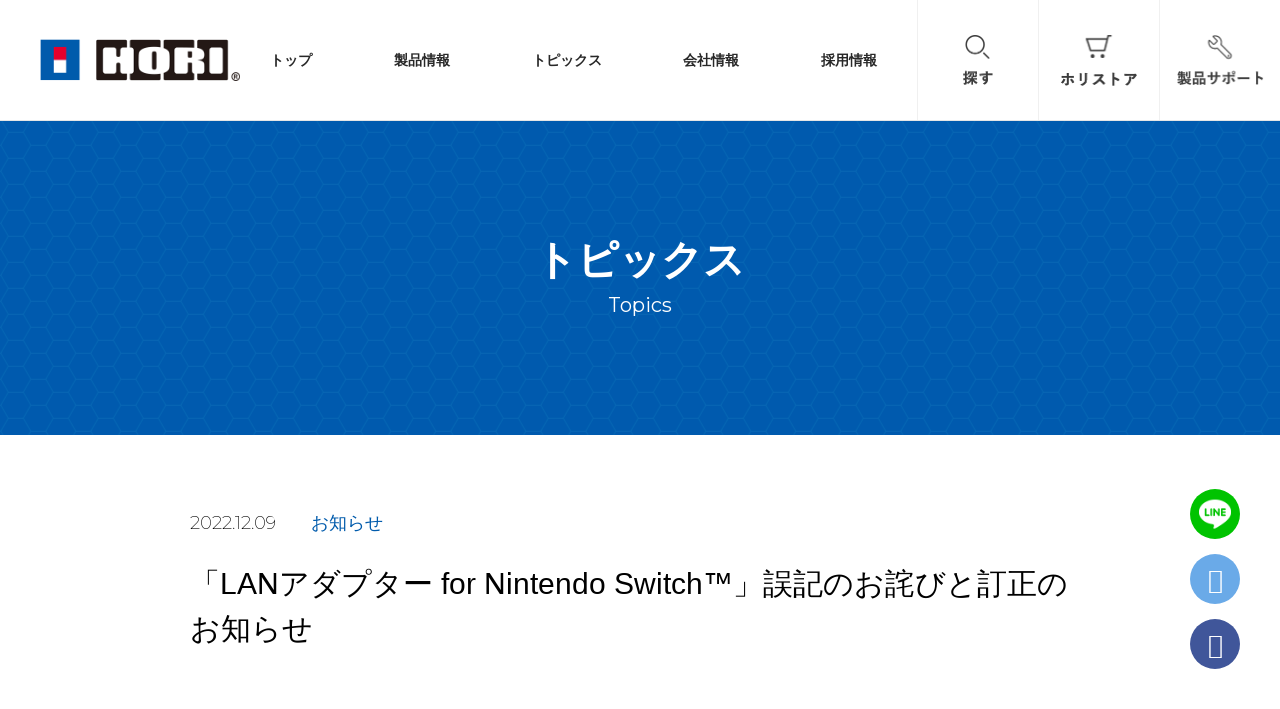

--- FILE ---
content_type: text/html; charset=UTF-8
request_url: https://hori.jp/topics/nsw-004/
body_size: 9450
content:


<!DOCTYPE html>
<html lang="ja">
  <head prefix="og: http://ogp.me/ns# fb: http://ogp.me/ns/fb# article: http://ogp.me/ns/article#">
  <meta charset="UTF-8">
  <meta name="viewport" content="width=device-width,initial-scale=1.0" />
<title>株式会社 HORI |    「LANアダプター for Nintendo Switch™」誤記のお詫びと訂正のお知らせ</title>
  <meta name="description" content="株式会社ホリのホームページです。ホリはゲームをもっと楽しくする、安心・安全な製品を提供するゲーム周辺機器メーカーです。">
  <meta property='og:locale' content='ja_JP'>
  <meta property='fb:app_id' content='310350716110041'>
  <meta property='og:site_name' content='株式会社HORI'>
  <meta property="og:title" content="「LANアダプター for Nintendo Switch™」誤記のお詫びと訂正のお知らせ">
<meta property="og:description" content="株式会社ホリのホームページです。ホリはゲームをもっと楽しくする、安心・安全な製品を提供するゲーム周辺機器メーカーです。">
<meta property="og:url" content="https://hori.jp/topics/nsw-004/">
<meta property="og:type" content="article">
<meta property="og:image" content="https://hori.jp/image/2018/12/fefdf29dff5a3bd714ad3e74bfa9b7ab.jpg">
<meta name="twitter:image" content="https://hori.jp/image/2018/12/fefdf29dff5a3bd714ad3e74bfa9b7ab.jpg">
  <meta name="twitter:card" content="summary_large_image">
  <meta name="twitter:site" content="@hori__official">

  <script src="//ajax.googleapis.com/ajax/libs/jquery/1.9.0/jquery.min.js"></script>
  <script src="https://hori.jp/wp-content/themes/hori/js/slick.min.js"></script>
  <script src="https://hori.jp/wp-content/themes/hori/js/jquery.magnific-popup.min.js"></script>
  <script src="https://hori.jp/wp-content/themes/hori/js/jquery.cookie.js"></script>
  <script src="https://hori.jp/wp-content/themes/hori/js/index.js"></script>

  <script type="text/javascript">
    var _gaq = _gaq || [];
    _gaq.push(['_setAccount', 'UA-7768870-1']);
    _gaq.push(['_trackPageview']);

    (function() {
      var ga = document.createElement('script'); ga.type = 'text/javascript'; ga.async = true;
      ga.src = ('https:' == document.location.protocol ? 'https://ssl' : 'http://www') + '.google-analytics.com/ga.js';
      var s = document.getElementsByTagName('script')[0]; s.parentNode.insertBefore(ga, s);
    })();

  </script>

<!-- Google tag (gtag.js) -->
<script async src="https://www.googletagmanager.com/gtag/js?id=G-PXD8YGF0WK"></script>
<script>
  window.dataLayer = window.dataLayer || [];
  function gtag(){dataLayer.push(arguments);}
  gtag('js', new Date());

  gtag('config', 'G-PXD8YGF0WK');
</script>

  <link rel="stylesheet" href="https://maxcdn.bootstrapcdn.com/font-awesome/4.7.0/css/font-awesome.min.css">
  <link rel="icon" type="image/png" href="https://hori.jp/wp-content/themes/hori/img/favicon.png" sizes="32x32">
  <link rel="stylesheet" href="https://hori.jp/wp-content/themes/hori/css/slick.css">
  <link rel="stylesheet" href="https://hori.jp/wp-content/themes/hori/css/slick-theme.css">
  <link rel="stylesheet" href="https://hori.jp/wp-content/themes/hori/css/remodal.css">
  <link rel="stylesheet" href="https://hori.jp/wp-content/themes/hori/css/remodal-default-theme.css">
  <link rel="stylesheet" href="https://hori.jp/wp-content/themes/hori/css/magnific-popup.css" />
  <link rel="stylesheet" href="https://hori.jp/wp-content/themes/hori/css/style.css">

    
</head>
  <body>

  <!--  <div id="loader-bg">
      <div id="loading">
         <img src="https://hori.jp/wp-content/themes/hori/img/common/loading.png">
         <p>Loading...</p>
      </div>
    </div> -->


    <div id="over_ray"></div>


    <header>
      <nav id="head_bar">
        <h1 id="head_logo">
          <a href="https://hori.jp">
           <!--  <div id="logo_l"><img src="https://hori.jp/wp-content/themes/hori/img/common/loading.png" alt="株式会社hori"></div> -->
            <div id="logo_r"><img  src="https://hori.jp/wp-content/themes/hori/img/common/logo.png" alt="株式会社hori"></div>
          </a></h1>
        <ul id="gnav">
          <li><a class="hov_bar " href="https://hori.jp/">トップ</a></li>
          <li><a class="hov_bar " href="https://hori.jp/products">製品情報</a></li>
          <li><a class="hov_bar " href="https://hori.jp/topics">トピックス</a></li>
          <li><a class="hov_bar " href="https://hori.jp/company">会社情報</a></li>
          <li><a class="hov_bar " href="https://hori.jp/recruit">採用情報</a></li>
          <li class="sp"><a href="#search-wrap" class="select popup-modal">探す</a></li>
          <li class="sp"><a href="https://horistore.com/shop/default.aspx" target="_blank" rel="noopener noreferrer">ホリストア</a></li>
          <li class="sp"><a href="https://hori.jp/contact">製品サポート</a></li>
        </ul>
        <ul id="option">
          <li id="op_1"><a href="#search-wrap" class="select popup-modal"></a></li>
          <li id="op_2"><a href="https://horistore.com/shop/default.aspx" target="_blank"></a></li>
          <!-- <li id="op_2" class="link_maintenance"><a href="https://horistore.com/shop/default.aspx" target="_blank"></a></li> -->
          <li id="op_3"><a href="https://hori.jp/contact"></a></li>
        </ul>
        <p id="sphm" class="menu-trigger sp" href="#">
          <span></span>
          <span></span>
          <span></span>
        </p>
      </nav>
    </header>


    <div id="search-wrap" class="mfp-hide modal_wrap">
      <h2 class="c_lead">製品を探す</h2>
      <div class="search_input reset_form">
        <form method="get" id="proSearch" action="https://hori.jp/">
          <i class="fa fa-search" aria-hidden="true"></i>
          <input type="text" name="s" id="SearchInput" value="" placeholder="キーワードを入力する。" />
          <input type="hidden" name="post_type" value="products" >
          <input type="submit" value="探す" accesskey="f" />
        </form>
      </div>
      <div class="search_list">
                                                <span>ファイティングエッジ</span>
                                 <span>ピタ貼り</span>
                                 <span>リアルアーケード</span>
                                 <span>スプラトゥーン2</span>
                                 <span>Nintendo switch</span>
                                           </div>
    </div>


<meta name='robots' content='max-image-preview:large' />
<link rel="alternate" type="application/rss+xml" title="株式会社 HORI &raquo; 「LANアダプター for Nintendo Switch™」誤記のお詫びと訂正のお知らせ のコメントのフィード" href="https://hori.jp/topics/nsw-004/feed/" />
<script type="text/javascript">
/* <![CDATA[ */
window._wpemojiSettings = {"baseUrl":"https:\/\/s.w.org\/images\/core\/emoji\/15.0.3\/72x72\/","ext":".png","svgUrl":"https:\/\/s.w.org\/images\/core\/emoji\/15.0.3\/svg\/","svgExt":".svg","source":{"concatemoji":"https:\/\/hori.jp\/wp-includes\/js\/wp-emoji-release.min.js?ver=6.5.7"}};
/*! This file is auto-generated */
!function(i,n){var o,s,e;function c(e){try{var t={supportTests:e,timestamp:(new Date).valueOf()};sessionStorage.setItem(o,JSON.stringify(t))}catch(e){}}function p(e,t,n){e.clearRect(0,0,e.canvas.width,e.canvas.height),e.fillText(t,0,0);var t=new Uint32Array(e.getImageData(0,0,e.canvas.width,e.canvas.height).data),r=(e.clearRect(0,0,e.canvas.width,e.canvas.height),e.fillText(n,0,0),new Uint32Array(e.getImageData(0,0,e.canvas.width,e.canvas.height).data));return t.every(function(e,t){return e===r[t]})}function u(e,t,n){switch(t){case"flag":return n(e,"\ud83c\udff3\ufe0f\u200d\u26a7\ufe0f","\ud83c\udff3\ufe0f\u200b\u26a7\ufe0f")?!1:!n(e,"\ud83c\uddfa\ud83c\uddf3","\ud83c\uddfa\u200b\ud83c\uddf3")&&!n(e,"\ud83c\udff4\udb40\udc67\udb40\udc62\udb40\udc65\udb40\udc6e\udb40\udc67\udb40\udc7f","\ud83c\udff4\u200b\udb40\udc67\u200b\udb40\udc62\u200b\udb40\udc65\u200b\udb40\udc6e\u200b\udb40\udc67\u200b\udb40\udc7f");case"emoji":return!n(e,"\ud83d\udc26\u200d\u2b1b","\ud83d\udc26\u200b\u2b1b")}return!1}function f(e,t,n){var r="undefined"!=typeof WorkerGlobalScope&&self instanceof WorkerGlobalScope?new OffscreenCanvas(300,150):i.createElement("canvas"),a=r.getContext("2d",{willReadFrequently:!0}),o=(a.textBaseline="top",a.font="600 32px Arial",{});return e.forEach(function(e){o[e]=t(a,e,n)}),o}function t(e){var t=i.createElement("script");t.src=e,t.defer=!0,i.head.appendChild(t)}"undefined"!=typeof Promise&&(o="wpEmojiSettingsSupports",s=["flag","emoji"],n.supports={everything:!0,everythingExceptFlag:!0},e=new Promise(function(e){i.addEventListener("DOMContentLoaded",e,{once:!0})}),new Promise(function(t){var n=function(){try{var e=JSON.parse(sessionStorage.getItem(o));if("object"==typeof e&&"number"==typeof e.timestamp&&(new Date).valueOf()<e.timestamp+604800&&"object"==typeof e.supportTests)return e.supportTests}catch(e){}return null}();if(!n){if("undefined"!=typeof Worker&&"undefined"!=typeof OffscreenCanvas&&"undefined"!=typeof URL&&URL.createObjectURL&&"undefined"!=typeof Blob)try{var e="postMessage("+f.toString()+"("+[JSON.stringify(s),u.toString(),p.toString()].join(",")+"));",r=new Blob([e],{type:"text/javascript"}),a=new Worker(URL.createObjectURL(r),{name:"wpTestEmojiSupports"});return void(a.onmessage=function(e){c(n=e.data),a.terminate(),t(n)})}catch(e){}c(n=f(s,u,p))}t(n)}).then(function(e){for(var t in e)n.supports[t]=e[t],n.supports.everything=n.supports.everything&&n.supports[t],"flag"!==t&&(n.supports.everythingExceptFlag=n.supports.everythingExceptFlag&&n.supports[t]);n.supports.everythingExceptFlag=n.supports.everythingExceptFlag&&!n.supports.flag,n.DOMReady=!1,n.readyCallback=function(){n.DOMReady=!0}}).then(function(){return e}).then(function(){var e;n.supports.everything||(n.readyCallback(),(e=n.source||{}).concatemoji?t(e.concatemoji):e.wpemoji&&e.twemoji&&(t(e.twemoji),t(e.wpemoji)))}))}((window,document),window._wpemojiSettings);
/* ]]> */
</script>
<link rel='stylesheet' id='iheg-fontawesome-css' href='https://hori.jp/wp-content/plugins/image-hover-effects-block//assets/fontawesome-v5/css/all.min.css?ver=1.4.5' type='text/css' media='all' />
<style id='wp-emoji-styles-inline-css' type='text/css'>

	img.wp-smiley, img.emoji {
		display: inline !important;
		border: none !important;
		box-shadow: none !important;
		height: 1em !important;
		width: 1em !important;
		margin: 0 0.07em !important;
		vertical-align: -0.1em !important;
		background: none !important;
		padding: 0 !important;
	}
</style>
<link rel='stylesheet' id='wp-block-library-css' href='https://hori.jp/wp-includes/css/dist/block-library/style.min.css?ver=6.5.7' type='text/css' media='all' />
<link rel='stylesheet' id='iheg-image-hover-css' href='https://hori.jp/wp-content/plugins/image-hover-effects-block/assets/css/style.min.css?ver=1.4.5' type='text/css' media='all' />
<style id='classic-theme-styles-inline-css' type='text/css'>
/*! This file is auto-generated */
.wp-block-button__link{color:#fff;background-color:#32373c;border-radius:9999px;box-shadow:none;text-decoration:none;padding:calc(.667em + 2px) calc(1.333em + 2px);font-size:1.125em}.wp-block-file__button{background:#32373c;color:#fff;text-decoration:none}
</style>
<style id='global-styles-inline-css' type='text/css'>
body{--wp--preset--color--black: #000000;--wp--preset--color--cyan-bluish-gray: #abb8c3;--wp--preset--color--white: #ffffff;--wp--preset--color--pale-pink: #f78da7;--wp--preset--color--vivid-red: #cf2e2e;--wp--preset--color--luminous-vivid-orange: #ff6900;--wp--preset--color--luminous-vivid-amber: #fcb900;--wp--preset--color--light-green-cyan: #7bdcb5;--wp--preset--color--vivid-green-cyan: #00d084;--wp--preset--color--pale-cyan-blue: #8ed1fc;--wp--preset--color--vivid-cyan-blue: #0693e3;--wp--preset--color--vivid-purple: #9b51e0;--wp--preset--gradient--vivid-cyan-blue-to-vivid-purple: linear-gradient(135deg,rgba(6,147,227,1) 0%,rgb(155,81,224) 100%);--wp--preset--gradient--light-green-cyan-to-vivid-green-cyan: linear-gradient(135deg,rgb(122,220,180) 0%,rgb(0,208,130) 100%);--wp--preset--gradient--luminous-vivid-amber-to-luminous-vivid-orange: linear-gradient(135deg,rgba(252,185,0,1) 0%,rgba(255,105,0,1) 100%);--wp--preset--gradient--luminous-vivid-orange-to-vivid-red: linear-gradient(135deg,rgba(255,105,0,1) 0%,rgb(207,46,46) 100%);--wp--preset--gradient--very-light-gray-to-cyan-bluish-gray: linear-gradient(135deg,rgb(238,238,238) 0%,rgb(169,184,195) 100%);--wp--preset--gradient--cool-to-warm-spectrum: linear-gradient(135deg,rgb(74,234,220) 0%,rgb(151,120,209) 20%,rgb(207,42,186) 40%,rgb(238,44,130) 60%,rgb(251,105,98) 80%,rgb(254,248,76) 100%);--wp--preset--gradient--blush-light-purple: linear-gradient(135deg,rgb(255,206,236) 0%,rgb(152,150,240) 100%);--wp--preset--gradient--blush-bordeaux: linear-gradient(135deg,rgb(254,205,165) 0%,rgb(254,45,45) 50%,rgb(107,0,62) 100%);--wp--preset--gradient--luminous-dusk: linear-gradient(135deg,rgb(255,203,112) 0%,rgb(199,81,192) 50%,rgb(65,88,208) 100%);--wp--preset--gradient--pale-ocean: linear-gradient(135deg,rgb(255,245,203) 0%,rgb(182,227,212) 50%,rgb(51,167,181) 100%);--wp--preset--gradient--electric-grass: linear-gradient(135deg,rgb(202,248,128) 0%,rgb(113,206,126) 100%);--wp--preset--gradient--midnight: linear-gradient(135deg,rgb(2,3,129) 0%,rgb(40,116,252) 100%);--wp--preset--font-size--small: 13px;--wp--preset--font-size--medium: 20px;--wp--preset--font-size--large: 36px;--wp--preset--font-size--x-large: 42px;--wp--preset--spacing--20: 0.44rem;--wp--preset--spacing--30: 0.67rem;--wp--preset--spacing--40: 1rem;--wp--preset--spacing--50: 1.5rem;--wp--preset--spacing--60: 2.25rem;--wp--preset--spacing--70: 3.38rem;--wp--preset--spacing--80: 5.06rem;--wp--preset--shadow--natural: 6px 6px 9px rgba(0, 0, 0, 0.2);--wp--preset--shadow--deep: 12px 12px 50px rgba(0, 0, 0, 0.4);--wp--preset--shadow--sharp: 6px 6px 0px rgba(0, 0, 0, 0.2);--wp--preset--shadow--outlined: 6px 6px 0px -3px rgba(255, 255, 255, 1), 6px 6px rgba(0, 0, 0, 1);--wp--preset--shadow--crisp: 6px 6px 0px rgba(0, 0, 0, 1);}:where(.is-layout-flex){gap: 0.5em;}:where(.is-layout-grid){gap: 0.5em;}body .is-layout-flex{display: flex;}body .is-layout-flex{flex-wrap: wrap;align-items: center;}body .is-layout-flex > *{margin: 0;}body .is-layout-grid{display: grid;}body .is-layout-grid > *{margin: 0;}:where(.wp-block-columns.is-layout-flex){gap: 2em;}:where(.wp-block-columns.is-layout-grid){gap: 2em;}:where(.wp-block-post-template.is-layout-flex){gap: 1.25em;}:where(.wp-block-post-template.is-layout-grid){gap: 1.25em;}.has-black-color{color: var(--wp--preset--color--black) !important;}.has-cyan-bluish-gray-color{color: var(--wp--preset--color--cyan-bluish-gray) !important;}.has-white-color{color: var(--wp--preset--color--white) !important;}.has-pale-pink-color{color: var(--wp--preset--color--pale-pink) !important;}.has-vivid-red-color{color: var(--wp--preset--color--vivid-red) !important;}.has-luminous-vivid-orange-color{color: var(--wp--preset--color--luminous-vivid-orange) !important;}.has-luminous-vivid-amber-color{color: var(--wp--preset--color--luminous-vivid-amber) !important;}.has-light-green-cyan-color{color: var(--wp--preset--color--light-green-cyan) !important;}.has-vivid-green-cyan-color{color: var(--wp--preset--color--vivid-green-cyan) !important;}.has-pale-cyan-blue-color{color: var(--wp--preset--color--pale-cyan-blue) !important;}.has-vivid-cyan-blue-color{color: var(--wp--preset--color--vivid-cyan-blue) !important;}.has-vivid-purple-color{color: var(--wp--preset--color--vivid-purple) !important;}.has-black-background-color{background-color: var(--wp--preset--color--black) !important;}.has-cyan-bluish-gray-background-color{background-color: var(--wp--preset--color--cyan-bluish-gray) !important;}.has-white-background-color{background-color: var(--wp--preset--color--white) !important;}.has-pale-pink-background-color{background-color: var(--wp--preset--color--pale-pink) !important;}.has-vivid-red-background-color{background-color: var(--wp--preset--color--vivid-red) !important;}.has-luminous-vivid-orange-background-color{background-color: var(--wp--preset--color--luminous-vivid-orange) !important;}.has-luminous-vivid-amber-background-color{background-color: var(--wp--preset--color--luminous-vivid-amber) !important;}.has-light-green-cyan-background-color{background-color: var(--wp--preset--color--light-green-cyan) !important;}.has-vivid-green-cyan-background-color{background-color: var(--wp--preset--color--vivid-green-cyan) !important;}.has-pale-cyan-blue-background-color{background-color: var(--wp--preset--color--pale-cyan-blue) !important;}.has-vivid-cyan-blue-background-color{background-color: var(--wp--preset--color--vivid-cyan-blue) !important;}.has-vivid-purple-background-color{background-color: var(--wp--preset--color--vivid-purple) !important;}.has-black-border-color{border-color: var(--wp--preset--color--black) !important;}.has-cyan-bluish-gray-border-color{border-color: var(--wp--preset--color--cyan-bluish-gray) !important;}.has-white-border-color{border-color: var(--wp--preset--color--white) !important;}.has-pale-pink-border-color{border-color: var(--wp--preset--color--pale-pink) !important;}.has-vivid-red-border-color{border-color: var(--wp--preset--color--vivid-red) !important;}.has-luminous-vivid-orange-border-color{border-color: var(--wp--preset--color--luminous-vivid-orange) !important;}.has-luminous-vivid-amber-border-color{border-color: var(--wp--preset--color--luminous-vivid-amber) !important;}.has-light-green-cyan-border-color{border-color: var(--wp--preset--color--light-green-cyan) !important;}.has-vivid-green-cyan-border-color{border-color: var(--wp--preset--color--vivid-green-cyan) !important;}.has-pale-cyan-blue-border-color{border-color: var(--wp--preset--color--pale-cyan-blue) !important;}.has-vivid-cyan-blue-border-color{border-color: var(--wp--preset--color--vivid-cyan-blue) !important;}.has-vivid-purple-border-color{border-color: var(--wp--preset--color--vivid-purple) !important;}.has-vivid-cyan-blue-to-vivid-purple-gradient-background{background: var(--wp--preset--gradient--vivid-cyan-blue-to-vivid-purple) !important;}.has-light-green-cyan-to-vivid-green-cyan-gradient-background{background: var(--wp--preset--gradient--light-green-cyan-to-vivid-green-cyan) !important;}.has-luminous-vivid-amber-to-luminous-vivid-orange-gradient-background{background: var(--wp--preset--gradient--luminous-vivid-amber-to-luminous-vivid-orange) !important;}.has-luminous-vivid-orange-to-vivid-red-gradient-background{background: var(--wp--preset--gradient--luminous-vivid-orange-to-vivid-red) !important;}.has-very-light-gray-to-cyan-bluish-gray-gradient-background{background: var(--wp--preset--gradient--very-light-gray-to-cyan-bluish-gray) !important;}.has-cool-to-warm-spectrum-gradient-background{background: var(--wp--preset--gradient--cool-to-warm-spectrum) !important;}.has-blush-light-purple-gradient-background{background: var(--wp--preset--gradient--blush-light-purple) !important;}.has-blush-bordeaux-gradient-background{background: var(--wp--preset--gradient--blush-bordeaux) !important;}.has-luminous-dusk-gradient-background{background: var(--wp--preset--gradient--luminous-dusk) !important;}.has-pale-ocean-gradient-background{background: var(--wp--preset--gradient--pale-ocean) !important;}.has-electric-grass-gradient-background{background: var(--wp--preset--gradient--electric-grass) !important;}.has-midnight-gradient-background{background: var(--wp--preset--gradient--midnight) !important;}.has-small-font-size{font-size: var(--wp--preset--font-size--small) !important;}.has-medium-font-size{font-size: var(--wp--preset--font-size--medium) !important;}.has-large-font-size{font-size: var(--wp--preset--font-size--large) !important;}.has-x-large-font-size{font-size: var(--wp--preset--font-size--x-large) !important;}
.wp-block-navigation a:where(:not(.wp-element-button)){color: inherit;}
:where(.wp-block-post-template.is-layout-flex){gap: 1.25em;}:where(.wp-block-post-template.is-layout-grid){gap: 1.25em;}
:where(.wp-block-columns.is-layout-flex){gap: 2em;}:where(.wp-block-columns.is-layout-grid){gap: 2em;}
.wp-block-pullquote{font-size: 1.5em;line-height: 1.6;}
</style>
<link rel='stylesheet' id='xo-slider-css' href='https://hori.jp/wp-content/plugins/xo-liteslider/css/base.min.css?ver=3.8.3' type='text/css' media='all' />
<link rel='stylesheet' id='xo-swiper-css' href='https://hori.jp/wp-content/plugins/xo-liteslider/assets/vendor/swiper/swiper-bundle.min.css?ver=3.8.3' type='text/css' media='all' />
<link rel="https://api.w.org/" href="https://hori.jp/wp-json/" /><link rel="alternate" type="application/json" href="https://hori.jp/wp-json/wp/v2/posts/23842" /><link rel="EditURI" type="application/rsd+xml" title="RSD" href="https://hori.jp/xmlrpc.php?rsd" />
<meta name="generator" content="WordPress 6.5.7" />
<link rel="canonical" href="https://hori.jp/topics/nsw-004/" />
<link rel='shortlink' href='https://hori.jp/?p=23842' />
<link rel="alternate" type="application/json+oembed" href="https://hori.jp/wp-json/oembed/1.0/embed?url=https%3A%2F%2Fhori.jp%2Ftopics%2Fnsw-004%2F" />
<link rel="alternate" type="text/xml+oembed" href="https://hori.jp/wp-json/oembed/1.0/embed?url=https%3A%2F%2Fhori.jp%2Ftopics%2Fnsw-004%2F&#038;format=xml" />
<script type="text/javascript">
	window._se_plugin_version = '8.1.9';
</script>


<style>
  .link_maintenance{
    pointer-events: none;
    position: relative;
  }

  .link_maintenance:after{
      content: "";
      display: block;
      width: 100%;
      height: 100%;
      background-color: #000;
      opacity: 0.2;
      position: absolute;
      left: 0;
      top: 0;
    }

  .no_link{
    pointer-events: none;
    opacity: 0.5;
  }


</style>


          <section id="main_lead">
        <h1 class="pg_title">トピックス</h1>
        <p class="sub_pg_title gf_1">Topics</p>
      </section>
    


<div id="page_topic" class="page_content ">
    <div class="wrap">
      <div id="topic_head">
                <div class="meta">
          <span class="date gf_1">2022.12.09</span>
          <span class="cat">お知らせ</span>
        </div>
      </div><!-- topic_head -->

      <div id="topic_content">
        <h1 class="topic_title">「LANアダプター for Nintendo Switch™」誤記のお詫びと訂正のお知らせ</h1>
        <div class="topic_content">
          <p>&nbsp;</p>
<p>「NSW-004 / LANアダプター for Nintendo Switch™」につきまして、パッケージ、取扱説明書、HP上の対応規格および、推奨ケーブル規格の表記に一部、誤りがございました。<br />
&nbsp;<br />
ご購入いただいたお客様には大変ご迷惑をお掛けしましたことを深くお詫び申し上げますとともに、以下の通り訂正させていただきます。<br />
&nbsp;<br />
【誤】</p>
<div style="padding: 10px; border: solid 1px #000000;">
<strong>対応規格</strong><br />
<span style="color: red;">IEEE802.3ab（1000BASE-T）</span><br />
IEEE802.3u(100BASE-TX)<br />
IEEE802.3(10BASE-T)<br />
&nbsp;<br />
&nbsp;<br />
<strong>推奨ケーブル規格</strong><br />
<span style="color: red;">1000BASE-T</span><br />
100BASE-TX<br />
10BASE-T</div>
<p>&nbsp;</p>
<p>【正】</p>
<div style="padding: 10px; border: solid 1px #000000;">
<strong>対応規格</strong><br />
IEEE802.3u(100BASE-TX)<br />
IEEE802.3(10BASE-T)<br />
&nbsp;<br />
<strong>推奨ケーブル規格</strong><br />
100BASE-TX<br />
10BASE-T</div>
<p>※ 対応規格に「IEEE802.3ab（1000BASE-T）」、推奨ケーブル規格に「1000BASE-T」が記載されておりましたが、本製品はこちらの規格には対応しておりません。<br />
こちらはNintendo Switch™に接続する際には使用しない規格のため、ご使用の上では影響はないことを確認しております。<br />
&nbsp;<br />
今後は管理体制をより一層徹底し、再発防止に努めてまいります。<br />
何卒ご容赦くださいますようお願い申し上げます。<br />
&nbsp;</p>
        </div>
      </div><!-- topic_content -->



      <div id="page_select">
                                  <a href="https://hori.jp/topics/support/nsw_dock_usb/" class="page_prev">前の記事</a>
            
                       <a href="https://hori.jp/%e6%9c%aa%e5%88%86%e9%a1%9e/%e3%80%8c%e3%83%af%e3%82%a4%e3%83%a4%e3%83%ac%e3%82%b9-%e3%83%9b%e3%83%aa%e3%83%91%e3%83%83%e3%83%89-for-mobile-gaming%e3%80%8d%e5%b0%82%e7%94%a8%e3%82%a2%e3%83%97%e3%83%aa%e3%81%ab%e3%81%a4%e3%81%84/" class="page_next">次の記事</a>
                          </div>

    </div>
</div>
    
        <div id="sns_fix">
      <ul>
        <li><a href="http://line.me/R/msg/text/?HORI https://hori.jp/topics/nsw-004/" class="icon_1 share" target="_blank"><img src="https://hori.jp/wp-content/themes/hori/img/product/ln.png" alt="twitter" id="icon_line"></a></li>
        <li ><a href="https://twitter.com/share?url=https://hori.jp/topics/nsw-004/&text=「LANアダプター for Nintendo Switch™」誤記のお詫びと訂正のお知らせ" class="icon_2 share"><i class="fa fa-twitter" aria-hidden="true" id="icon_twi"></i></a></li>
        <li><a href="https://www.facebook.com/sharer/sharer.php?u=https://hori.jp/topics/nsw-004/"  class="icon_3 share"><i class="fa fa-facebook" aria-hidden="true" id="icon_fb"></i></a></li>
      </ul>
    </div>
    

    <div id="bread_crumb">
      <div class="wrap">
        <a href="https://hori.jp"><img src="https://hori.jp/wp-content/themes/hori/img/common/b_icon.png" alt="株式会社hori" id="bread_1"></a>
        <span class="bar"></span>
        <a href="https://hori.jp/topics">トピックス</a>
        <span class="bar"></span>
        <span class="full">「LANアダプター for Nintendo Switch™」誤記のお詫びと訂正のお知らせ</span>
      </div>
    </div>



  



<footer>
      <div class="bg">
        <div class="wrap p_fx">
          <div class="left">
            <h3 class="ft_lead sp_bt">製品情報</h3>
            <div class="fx mt sp_hide">
              <ul id="console_list" class="bb">
                                                                  
                  <li><a class="hov_bar" href="https://hori.jp/products/?nintendo-switch-2">Nintendo Switch 2</a></li>

                                     
                  <li><a class="hov_bar" href="https://hori.jp/products/?switch">Nintendo Switch</a></li>

                                     
                  <li><a class="hov_bar" href="https://hori.jp/products/?nintendo_switch_lite">Nintendo Switch Lite</a></li>

                                     
                  <li><a class="hov_bar" href="https://hori.jp/products/?nintendo-switch-oled">Nintendo Switch(有機ELモデル)</a></li>

                                     
                  <li><a class="hov_bar" href="https://hori.jp/products/?ps4_l">PlayStation4 シリーズ</a></li>

                                     
                  <li><a class="hov_bar" href="https://hori.jp/products/?ps5_l">PlayStation5 シリーズ</a></li>

                                     
                  <li><a class="hov_bar" href="https://hori.jp/products/?xbox_series_x_s">Xbox Series X|S</a></li>

                                     
                  <li><a class="hov_bar" href="https://hori.jp/products/?">ニンテンドークラシックミニ スーパーファミコン</a></li>

                                     
                  <li><a class="hov_bar" href="https://hori.jp/products/?">Newニンテンドー2DS LL</a></li>

                                     
                  <li><a class="hov_bar" href="https://hori.jp/products/?n3dsll">Newニンテンドー3DS LL</a></li>

                                     
                  <li><a class="hov_bar" href="https://hori.jp/products/?">PC</a></li>

                                     
                  <li><a class="hov_bar" href="https://hori.jp/products/?hmg">HORI MOBILE GAMING</a></li>

                                                               </ul>
            </div>
          </div>
          <div class="right">
            <div class="fx">
                <div class="fx_left">
                  <h3 class="ft_lead hov"><a href="https://hori.jp/topics">トピックス</a></h3>
                  <h3 class="ft_lead hov"><a href="https://hori.jp/company">会社概要</a></h3>
                  <h3 class="ft_lead  sp_bt">採用情報</h3>
                  <ul class="mt sp_hide">
                    <li><a class="hov_bar" href="https://hori.jp/recruit#message">メッセージ</a></li>
                    <li><a class="hov_bar" href="https://hori.jp/recruit_voice">社員紹介</a></li>
                    <li><a class="hov_bar" href="https://hori.jp/recruit_info">募集要項</a></li>
                    <li><a class="hov_bar" href="https://hori.jp/recruit_document">資料請求</a></li>
                    <li><a class="hov_bar" href="https://hori.jp/recruit_entry">エントリー</a></li>
                  </ul>
                </div>
                <div class="fx_right">
                  <h3 class="ft_lead hov"><a href="http://www.horistore.com/index.php" target="_blank">ホリストア</a></h3>
                  <h3 class="ft_lead hov"><a href="https://hori.jp/contact">製品サポート</a></h3>
                  <ul class="mt">
                    <li><a class="hov_bar" href="https://hori.jp/faq">よくある質問</a></li>
                    <li><a class="hov_bar" href="https://hori.jp/repair">修理費目安</a></li>
					<li><a class="hov_bar" href="https://hori.jp/contact_support">お問い合わせ・修理のお申し込み</a></li>
					<li><a class="hov_bar" href="https://hori.jp/support_end">保守・修理対応を終了している製品一覧</a></li>
                  </ul>
                  <div id="google_translate_element"></div><script type="text/javascript">
                  function googleTranslateElementInit() {
                    new google.translate.TranslateElement({pageLanguage: 'ja', includedLanguages: 'de,en,es,fr,it,ja,ko,ru,zh-CN,zh-TW,cs,nl,pl', layout: google.translate.TranslateElement.InlineLayout.SIMPLE}, 'google_translate_element');
                  }
                  </script><script type="text/javascript" src="//translate.google.com/translate_a/element.js?cb=googleTranslateElementInit"></script>


                </div>
            </div>
          </div>
        </div>
      </div>
      <div class="bottom">
        <div class="wrap">
          <div class="left">
            <a href="https://twitter.com/hori__official" class="tw" target="_blank"><i class="fa fa-twitter" aria-hidden="true"></i></a>
            <a href="https://hori.jp/quality" class="bgc hov_bar">品質への取り組み</a>
            <a href="https://hori.jp/privacy" class="bgc hov_bar">プライバシーポリシー</a>
            <a href="http://stores.horiusa.com/" target="_blank" class="bgc hov_bar">HORI (U.S.A.)</a>
            <a href="https://www.hori.co.uk/" target="_blank" class="bgc hov_bar">HORI (U.K.)</a>
			<a href="http://www.horigames.com/" target="_blank" class="bgc hov_bar">HORI (SZ)</a>
			<a href="https://hori.jp/contact_normal" target="_blank" class="bgc hov_bar">&#9993;企業・メディア関係者様のお問い合わせ</a>
          </div>
          <div class="right gf_1">
            <small>© HORI CO., LTD.</small>
          </div>
        </div>
      </div>
    </footer>


 <!-- Google Tag Manager -->
<script>(function(w,d,s,l,i){w[l]=w[l]||[];w[l].push({'gtm.start':
new Date().getTime(),event:'gtm.js'});var f=d.getElementsByTagName(s)[0],
j=d.createElement(s),dl=l!='dataLayer'?'&l='+l:'';j.async=true;j.src=
'https://www.googletagmanager.com/gtm.js?id='+i+dl;f.parentNode.insertBefore(j,f);
})(window,document,'script','dataLayer','GTM-MCNC6XP');</script>
<!-- End Google Tag Manager -->


<!-- Google Tag Manager (noscript) -->
<noscript><iframe src="https://www.googletagmanager.com/ns.html?id=GTM-MCNC6XP"
height="0" width="0" style="display:none;visibility:hidden"></iframe></noscript>
<!-- End Google Tag Manager (noscript) -->
  </body>
</html>


  

<!-- テストモード限定処理 -->
<script>
    $(function(){
      $('#modal_bt').each(function(){
      $(this).children('a').attr("href", 'http://hori.jp/privacy/');
    });
  });
</script>


                


  <script src="https://hori.jp/wp-content/themes/hori/js/remodal.min.js"></script>
  <script>
    //モーダル処理
    $(window).load(function(){
      var inst = $('[data-remodal-id=modal]').remodal();
      //クッキー処理
      var cookie = $.cookie('modal');
      if(cookie){

      }else{
        inst.open();
      }

      $('.js-modal__btn').on('click',function(){
          $.cookie('modal','close',{ expires: 1 });
      });
    });

  </script>


--- FILE ---
content_type: text/css
request_url: https://hori.jp/wp-content/themes/hori/css/style.css
body_size: 19166
content:
@charset "UTF-8";
/*
Theme Name:
*/
@import url(reset.css);
@import url("https://fonts.googleapis.com/css?family=Montserrat:100,200,300,400");
/*--------------------------------------

共通設定

--------------------------------------*/
body {
  font-size: 12px;
  line-height: 20px;
  font-weight: 500;
  padding-top: 50px;
  font-family: "游ゴシック Medium", "游ゴシック体", "Yu Gothic Medium", YuGothic,"メイリオ","Meiryo","ＭＳ Ｐゴシック","Hiragino Kaku Gothic Pro","ヒラギノ角ゴ Pro W3",sans-serif; }
  @media screen and (min-width: 1140px) {
    body {
      padding-top: 120px;
      font-size: 14px;
      line-height: 22px; } }

.gf_1 {
  font-family: 'Montserrat', sans-serif; }

h1, h2, h3, h4 {
  font-weight: 300; }

.tac {
  text-align: center; }

em {
  font: inherit;
  font-weight: bold;
  font-size: 1.0em; }

img {
  width: 100%; }

* {
  -webkit-box-sizing: border-box;
  -moz-box-sizing: border-box;
  box-sizing: border-box; }

a {
  text-decoration: none;
  color: #282828; }

ul {
  list-style: none; }

.wrap {
  max-width: 1140px;
  margin: 0 auto;
  padding: 0px 20px; }
  @media screen and (min-width: 1140px) {
    .wrap {
      padding: 0px; } }

.reset_form input {
  margin: 0;
  padding: 0;
  background: none;
  border: none;
  border-radius: 0;
  outline: none;
  -webkit-appearance: none;
  -moz-appearance: none;
  appearance: none; }

@media screen and (max-width: 1140px) {
  .pc {
    display: none !important; } }

@media screen and (min-width: 1140px) {
  .sp {
    display: none !important; } }

/*----------------------------------------------------------

ローディング

----------------------------------------------------------*/
#loader-bg {
  position: fixed;
  width: 100%;
  height: 100%;
  top: 0px;
  left: 0px;
  background: #FFF;
  z-index: 300; }

#loading {
  position: absolute;
  top: 50%;
  left: 50%;
  -webkit-transform: translate(-50%, -50%);
  /* Safari用 */
  -ms-transform: translate(-50%, -50%);
  transform: translate(-50%, -50%);
  color: #3C3C3C; }
  #loading img {
    width: 40px;
    display: block;
    margin: 0 auto;
    margin-bottom: 10px; }

@-webkit-keyframes roll {
  0% {
    -webkit-transform: rotate(0);
    transform: rotate(0); }
  25% {
    -webkit-transform: rotate(90deg);
    transform: rotate(90deg); }
  50% {
    -webkit-transform: rotate(180deg);
    transform: rotate(180deg); }
  75% {
    -webkit-transform: rotate(270deg);
    transform: rotate(270deg); }
  100% {
    -webkit-transform: rotate(360deg);
    transform: rotate(360deg); } }

@keyframes roll {
  0% {
    -webkit-transform: rotate(0);
    transform: rotate(0); }
  25% {
    -webkit-transform: rotate(90deg);
    transform: rotate(90deg); }
  50% {
    -webkit-transform: rotate(180deg);
    transform: rotate(180deg); }
  75% {
    -webkit-transform: rotate(270deg);
    transform: rotate(270deg); }
  100% {
    -webkit-transform: rotate(360deg);
    transform: rotate(360deg); } }

/*----------------------------------------------------------

ヘッダー

----------------------------------------------------------*/
#over_ray {
  background-color: #005bac;
  width: 100%;
  height: 100%;
  position: fixed;
  top: -100%;
  left: 0;
  z-index: 200;
  opacity: 0.9;
  -webkit-transition: all 0.8s cubic-bezier(1, -0.02, 0.28, 1.02);
  -o-transition: all 0.8s cubic-bezier(1, -0.02, 0.28, 1.02);
  transition: all 0.8s cubic-bezier(1, -0.02, 0.28, 1.02); }
  #over_ray.active {
    top: 0; }

header {
  position: fixed;
  width: 100%;
  left: 0;
  top: 0;
  z-index: 300;
  background-color: #fff; }

#head_bar {
  display: -webkit-box;
  display: -ms-flexbox;
  display: flex;
  -webkit-box-align: center;
  -ms-flex-align: center;
  align-items: center;
  padding: 15px 0;
  position: relative;
  z-index: 201;
  background-color: #fff;
  border-bottom: 1px solid #e6e6e6; }
  @media screen and (min-width: 1140px) {
    #head_bar {
      padding: 0; }
      #head_bar.small #head_logo {
        max-width: 180px; }
      #head_bar.small #option li {
        height: 80px; } }

#head_logo {
  max-width: 120px;
  margin-left: 10px;
  -webkit-transition: all 0.3s cubic-bezier(1, -0.02, 0.28, 1.02);
  -o-transition: all 0.3s cubic-bezier(1, -0.02, 0.28, 1.02);
  transition: all 0.3s cubic-bezier(1, -0.02, 0.28, 1.02); }
  #head_logo img {
    display: block; }
  #head_logo a #logo_r {
    height: auto; }
  @media screen and (min-width: 1140px) {
    #head_logo {
      max-width: inherit;
      width: 200px;
      margin-left: 40px; } }

@media screen and (max-width: 1140px) {
  #gnav {
    width: 100%;
    height: 100%;
    display: block;
    position: fixed;
    top: 0;
    left: -100%;
    padding-top: 8em;
    -webkit-transition: all 0.8s cubic-bezier(1, -0.02, 0.28, 1.02);
    -o-transition: all 0.8s cubic-bezier(1, -0.02, 0.28, 1.02);
    transition: all 0.8s cubic-bezier(1, -0.02, 0.28, 1.02); }
    #gnav li {
      text-align: center;
      margin-bottom: 28px;
      margin-left: -50px;
      -webkit-transition: all 0.4s;
      -o-transition: all 0.4s;
      transition: all 0.4s;
      opacity: 0; }
      #gnav li a {
        color: #FFF;
        font-weight: bold;
        font-size: 1.2em; }
      #gnav li:nth-child(1) {
        -webkit-transition-delay: .2s;
        -o-transition-delay: .2s;
        transition-delay: .2s; }
      #gnav li:nth-child(2) {
        -webkit-transition-delay: .4s;
        -o-transition-delay: .4s;
        transition-delay: .4s; }
      #gnav li:nth-child(3) {
        -webkit-transition-delay: .2s;
        -o-transition-delay: .2s;
        transition-delay: .2s; }
      #gnav li:nth-child(4) {
        -webkit-transition-delay: .4s;
        -o-transition-delay: .4s;
        transition-delay: .4s; }
      #gnav li:nth-child(5) {
        -webkit-transition-delay: .2s;
        -o-transition-delay: .2s;
        transition-delay: .2s; }
      #gnav li:nth-child(6) {
        -webkit-transition-delay: .4s;
        -o-transition-delay: .4s;
        transition-delay: .4s; }
      #gnav li:nth-child(7) {
        -webkit-transition-delay: .2s;
        -o-transition-delay: .2s;
        transition-delay: .2s; }
      #gnav li:nth-child(8) {
        -webkit-transition-delay: .4s;
        -o-transition-delay: .4s;
        transition-delay: .4s; }
    #gnav.active {
      left: 0; }
      #gnav.active li {
        opacity: 1;
        margin-left: 0; } }

@media screen and (min-width: 1140px) {
  #gnav {
    display: -webkit-box;
    display: -ms-flexbox;
    display: flex;
    -webkit-box-pack: justify;
    -ms-flex-pack: justify;
    justify-content: space-between;
    width: 49%;
    margin: 0 20px; }
    #gnav li {
      margin: 0 10px; }
    #gnav a {
      font-size: 1.08vw;
      font-weight: bold;
      padding-bottom: 15px;
      position: relative;
      white-space: nowrap; } }

@media screen and (min-width: 1366px) {
  #gnav {
    -webkit-box-pack: start;
    -ms-flex-pack: start;
    justify-content: flex-start;
    width: 50%;
    margin: 0 30px; }
    #gnav a {
      font-size: 1.15em;
      white-space: nowrap; } }

@media screen and (max-width: 1140px) {
  #option {
    display: none; } }

@media screen and (min-width: 1140px) {
  #option {
    margin-left: auto;
    display: -webkit-box;
    display: -ms-flexbox;
    display: flex;
    -webkit-box-align: center;
    -ms-flex-align: center;
    align-items: center; }
    #option li {
      -webkit-transition: all 0.3s cubic-bezier(1, -0.02, 0.28, 1.02);
      -o-transition: all 0.3s cubic-bezier(1, -0.02, 0.28, 1.02);
      transition: all 0.3s cubic-bezier(1, -0.02, 0.28, 1.02);
      border-left: 1px solid #f0f0f0;
      display: block;
      height: 120px; } }
    @media screen and (min-width: 1140px) and (min-width: 1366px) {
      #option li {
        height: 130px; } }

@media screen and (min-width: 1140px) {
    #option a {
      height: 100%;
      font-weight: bold;
      min-width: 120px;
      display: block;
      padding: 30px 10px;
      text-align: center;
      position: relative;
      overflow: hidden;
      -webkit-transition: all .3s;
      -o-transition: all .3s;
      transition: all .3s; }
      #option a:after {
        content: "";
        position: absolute;
        display: block;
        width: 100%;
        height: 100%;
        background-color: #005bac;
        z-index: -1;
        left: 0;
        top: -100%;
        -webkit-transition: all .3s;
        -o-transition: all .3s;
        transition: all .3s; }
      #option a:hover:after {
        top: 0; }
    #option #op_1 {
      background: url(../img/common/op_1_off.png) no-repeat center center;
      -webkit-background-size: 30px;
      -o-background-size: 30px;
      background-size: 30px; }
      #option #op_1:hover {
        background: url(../img/common/op_1_on.png) no-repeat center center;
        -webkit-background-size: 30px;
        -o-background-size: 30px;
        background-size: 30px; }
    #option #op_2 {
      background: url(../img/common/op_2_off.png) no-repeat center center;
      -webkit-background-size: 76.5px;
      -o-background-size: 76.5px;
      background-size: 76.5px; }
      #option #op_2:hover {
        background: url(../img/common/op_2_on.png) no-repeat center center;
        -webkit-background-size: 76.5px;
        -o-background-size: 76.5px;
        background-size: 76.5px; }
    #option #op_3 {
      background: url(../img/common/op_3_off.png) no-repeat center center;
      -webkit-background-size: 92.5px;
      -o-background-size: 92.5px;
      background-size: 92.5px; }
      #option #op_3:hover {
        background: url(../img/common/op_3_on.png) no-repeat center center;
        -webkit-background-size: 92.5px;
        -o-background-size: 92.5px;
        background-size: 92.5px; }
    #option .img_head_1 {
      width: 24px; }
    #option .img_head_2 {
      width: 26px; }
    #option .img_head_3 {
      width: 24px; } }

@media screen and (min-width: 1366px) {
  #option a {
    min-width: 150px;
    padding: 40px 20px; } }

.menu-trigger {
  margin-left: auto;
  margin-right: 10px; }

.menu-trigger,
.menu-trigger span {
  display: inline-block;
  -webkit-transition: all .4s;
  -o-transition: all .4s;
  transition: all .4s;
  -webkit-box-sizing: border-box;
  box-sizing: border-box; }

.menu-trigger {
  position: relative;
  width: 30px;
  height: 20px; }

.menu-trigger span {
  position: absolute;
  left: 0;
  width: 100%;
  height: 2px;
  background-color: #005bac;
  border-radius: 4px; }

.menu-trigger span:nth-of-type(1) {
  top: 0; }

.menu-trigger span:nth-of-type(2) {
  top: 9px; }

.menu-trigger span:nth-of-type(3) {
  bottom: 0; }

.menu-trigger.active {
  -webkit-transform: rotate(360deg);
  -ms-transform: rotate(360deg);
  transform: rotate(360deg); }
  .menu-trigger.active > span {
    background-color: #e6002d; }

.menu-trigger.active span:nth-of-type(1) {
  -webkit-transform: translateY(9px) rotate(-45deg);
  -ms-transform: translateY(9px) rotate(-45deg);
  transform: translateY(9px) rotate(-45deg); }

.menu-trigger.active span:nth-of-type(2) {
  -webkit-transform: translateY(0) rotate(45deg);
  -ms-transform: translateY(0) rotate(45deg);
  transform: translateY(0) rotate(45deg); }

.menu-trigger.active span:nth-of-type(3) {
  opacity: 0; }

@media screen and (min-width: 1140px) {
  .hov_bar {
    position: relative;
    overflow: hidden; }
    .hov_bar:after {
      content: "";
      position: absolute;
      left: 0%;
      bottom: 0;
      width: 0%;
      height: 2px;
      background-color: #005bac;
      -webkit-transition: all 0.2s cubic-bezier(1, -0.02, 0.28, 1.02);
      -o-transition: all 0.2s cubic-bezier(1, -0.02, 0.28, 1.02);
      transition: all 0.2s cubic-bezier(1, -0.02, 0.28, 1.02); }
    .hov_bar:hover:after {
      width: 100%; }
    .hov_bar.current:after {
      width: 100%; }
  .zoom img {
    -moz-transition: -moz-transform 0.2s;
    -webkit-transition: -webkit-transform 0.2s;
    -o-transition: -o-transform 0.2s;
    -ms-transition: -ms-transform 0.2s;
    transition: -webkit-transform 0.2s;
    -o-transition: transform 0.2s;
    transition: transform 0.2s;
    transition: transform 0.2s, -webkit-transform 0.2s; }
  .zoom:hover img {
    -webkit-transform: scale(1.05);
    -moz-transform: scale(1.05);
    -o-transform: scale(1.05);
    -ms-transform: scale(1.05);
    transform: scale(1.05); }
  .slide_in {
    display: inline-block;
    position: relative;
    overflow: hidden;
    -webkit-transition: all 1.8s;
    -o-transition: all 1.8s;
    transition: all 1.8s;
    opacity: 0; }
    .slide_in:after {
      -webkit-transition: all 1.5s;
      -o-transition: all 1.5s;
      transition: all 1.5s;
      content: "";
      display: block;
      position: absolute;
      width: 100%;
      height: 100%;
      left: -100%;
      top: 0;
      background-color: #005bac; }
    .slide_in.view {
      opacity: 1;
      -webkit-transform: translate(0%, 0%);
      -ms-transform: translate(0%, 0%);
      transform: translate(0%, 0%); }
      .slide_in.view:after {
        left: 100%; }
    .slide_in .d_1 {
      -webkit-transition-delay: .5s;
      -o-transition-delay: .5s;
      transition-delay: .5s; }
      .slide_in .d_1:after {
        -webkit-transition-delay: .5s;
        -o-transition-delay: .5s;
        transition-delay: .5s; }
    .slide_in .d_2 {
      -webkit-transition-delay: .8s;
      -o-transition-delay: .8s;
      transition-delay: .8s; }
      .slide_in .d_2:after {
        -webkit-transition-delay: .8s;
        -o-transition-delay: .8s;
        transition-delay: .8s; }
    .slide_in .d_3 {
      -webkit-transition-delay: 1.2s;
      -o-transition-delay: 1.2s;
      transition-delay: 1.2s; }
      .slide_in .d_3:after {
        -webkit-transition-delay: 1.2s;
        -o-transition-delay: 1.2s;
        transition-delay: 1.2s; } }

/*----------------------------------------------------------

トップスライダー

----------------------------------------------------------*/
#top_slide {
  width: 100%;
  background-color: #eee; }
  #top_slide li a {
    display: -webkit-box;
    display: -ms-flexbox;
    display: flex; }
  #top_slide li .main_img {
    width: 69%; }
    #top_slide li .main_img img {
      display: block; }
  #top_slide li .img_info {
    position: relative;
    padding: 40px;
    width: 31%;
    background: url(../img/common/pt_2.png);
    -webkit-background-size: 45px;
    -o-background-size: 45px;
    background-size: 45px; }
  #top_slide li .hard {
    color: #005bac;
    font-size: 1.2vw;
    margin-top: 40%;
    margin-bottom: 30px; }
  #top_slide li .title {
    font-size: 1.45vw;
    line-height: 1.7;
    font-weight: bold;
    position: relative;
    z-index: 2; }
    @media screen and (max-width: 1140px) {
      #top_slide li .title {
        font-size: 1.0em; } }
  #top_slide li .bg_num {
    line-height: 1;
    position: absolute;
    right: 20px;
    bottom: 0;
    color: #fff;
    font-size: 12vw;
    font-weight: 200;
    opacity: 0.4;
    z-index: 1; }
  @media screen and (max-width: 1140px) {
    #top_slide li a {
      display: block; }
    #top_slide li .main_img {
      width: 100%; }
    #top_slide li .img_info {
      width: 100%;
      padding: 10px; }
    #top_slide li .hard {
      font-size: 12px;
      margin-top: 0;
      margin-bottom: 0px; }
    #top_slide li .title {
      font-size: 14px; }
    #top_slide li .bg_num {
      font-size: 50px;
      bottom: 10px; } }

#mv_wrap {
  position: relative;
  width: 100%; }
  #mv_wrap:hover .mv_arrow {
    opacity: 1 !important; }
  #mv_wrap .mv_arrow {
    text-align: center;
    opacity: 0;
    -webkit-transition: 0.3s all;
    -moz-transition: 0.3s all;
    -ms-transition: 0.3s all;
    -o-transition: 0.3s all;
    transition: 0.3s all; }
    #mv_wrap .mv_arrow i {
      color: #005bac;
      font-size: 1.8em;
      line-height: 1;
      vertical-align: -0.6em; }
  #mv_wrap #prev_mv {
    display: block;
    width: 50px;
    height: 50px;
    border: 1px solid #005bac;
    position: absolute;
    top: 50%;
    left: 30px;
    z-index: 10; }
  #mv_wrap #next_mv {
    display: block;
    width: 50px;
    height: 50px;
    border: 1px solid #005bac;
    position: absolute;
    top: 50%;
    right: 33.3%;
    z-index: 10; }
  #mv_wrap .slick-dots {
    z-index: 99;
    position: absolute;
    right: 25%;
    bottom: 20px; }
    @media screen and (max-width: 1140px) {
      #mv_wrap .slick-dots {
        right: 20px;
        bottom: -30px; } }
    #mv_wrap .slick-dots li {
      z-index: 99;
      display: inline-block;
      width: 20px;
      position: relative; }
      #mv_wrap .slick-dots li button {
        display: none; }
      #mv_wrap .slick-dots li:before {
        -webkit-transition: all .2s;
        -o-transition: all .2s;
        transition: all .2s;
        content: "";
        height: 12px;
        width: 12px;
        background-color: #fff;
        display: inline-block;
        -webkit-border-radius: 50%;
        border-radius: 50%; }
        @media screen and (max-width: 1140px) {
          #mv_wrap .slick-dots li:before {
            width: 8px;
            height: 8px;
            background-color: #ddd; } }
      #mv_wrap .slick-dots li:hover:before {
        background-color: #e6002d; }
      #mv_wrap .slick-dots li.slick-active:before {
        background-color: #005bac; }

/*----------------------------------------------------------

共通設定

----------------------------------------------------------*/
.lead {
  margin-top: 50px;
  font-size: 2.2em;
  font-weight: bold;
  line-height: 1.4;
  text-align: center; }

.sub_lead {
  color: #005bac;
  text-align: center;
  margin-bottom: 30px; }

.view_box {
  padding: 0 20px; }
  .view_box a {
    text-align: center;
    display: block;
    margin: 0 auto;
    padding: 5px;
    max-width: 400px;
    background-color: #005bac;
    color: #fff;
    font-size: 12px;
    letter-spacing: 0.05em; }
    .view_box a span {
      padding: 15px 5px;
      display: block;
      position: relative;
      border: 1px solid #80ADD6;
      -webkit-box-sizing: content-box;
      -moz-box-sizing: content-box;
      box-sizing: content-box; }
    .view_box a i {
      width: 6px;
      position: absolute;
      right: 20px;
      top: 40%; }
      .view_box a i.fa-angle-left {
        right: auto;
        left: 20px; }
    .view_box a:hover {
      opacity: 0.6; }
      .view_box a:hover i {
        right: 10px; }
        .view_box a:hover i.fa-angle-left {
          right: auto;
          left: 10px; }
  @media screen and (min-width: 680px) {
    .view_box {
      padding: 0; }
      .view_box a {
        -webkit-transition: all .2s;
        -o-transition: all .2s;
        transition: all .2s;
        font-size: 17px; }
        .view_box a span {
          padding: 25px 5px; }
        .view_box a i {
          width: 10px;
          -webkit-transition: all .2s;
          -o-transition: all .2s;
          transition: all .2s; } }

/*----------------------------------------------------------

トップ：トピックス

----------------------------------------------------------*/
#topic {
  margin-bottom: 60px; }
  #topic #topic_wrap {
    display: -webkit-box;
    display: -ms-flexbox;
    display: flex;
    -webkit-flex-wrap: wrap;
    -ms-flex-wrap: wrap;
    flex-wrap: wrap;
    margin-bottom: 20px; }
    #topic #topic_wrap .topic_box {
      width: 300px;
      -webkit-transition: all .2s;
      -o-transition: all .2s;
      transition: all .2s;
      border: 1px solid #e6e6e6;
      margin: 0 auto;
      margin-bottom: 20px; }
      @media screen and (min-width: 680px) {
        #topic #topic_wrap .topic_box {
          width: 31%;
          margin: 1%; } }
      @media screen and (min-width: 1140px) {
        #topic #topic_wrap .topic_box {
          margin-bottom: 40px;
          width: 48%;
          max-width: 550px;
          height: 200px;
          overflow: hidden; }
          #topic #topic_wrap .topic_box:hover {
            border: 2px solid #005bac; }
          #topic #topic_wrap .topic_box:nth-child(even) {
            margin-left: auto; } }
    #topic #topic_wrap a {
      display: -webkit-box;
      display: -ms-flexbox;
      display: flex;
      -webkit-flex-wrap: wrap;
      -ms-flex-wrap: wrap;
      flex-wrap: wrap; }
    #topic #topic_wrap .tp_left {
      max-width: 300px;
      width: 45%;
      background-color: #eee;
      position: relative;
      overflow: hidden; }
      #topic #topic_wrap .tp_left img {
        width: 102%;
        height: auto;
        position: absolute;
        top: 50%;
        left: 50%;
        -webkit-transform: translate(-50%, -50%);
        -ms-transform: translate(-50%, -50%);
        transform: translate(-50%, -50%); }
      @media screen and (max-width: 1140px) {
        #topic #topic_wrap .tp_left {
          width: 100%;
          height: 23.4vw;
          max-width: 100%; } }
      @media screen and (max-width: 680px) {
        #topic #topic_wrap .tp_left {
          height: 220px; } }
    #topic #topic_wrap .tp_right {
      height: 200px;
      max-width: 300px;
      width: 55%;
      padding: 15px;
      position: relative; }
      @media screen and (max-width: 1140px) {
        #topic #topic_wrap .tp_right {
          height: auto;
          max-width: 100%;
          width: 100%;
          padding: 5px; } }
    #topic #topic_wrap .status {
      font-size: 0.8em;
      color: #005bac;
      margin-bottom: 12px; }
    #topic #topic_wrap .meta {
      border-top: 1px solid #e6e6e6;
      padding-top: 5px;
      display: -webkit-box;
      display: -ms-flexbox;
      display: flex;
      font-size: 0.85em;
      margin-top: 10px; }
      #topic #topic_wrap .meta .update {
        width: 50%;
        padding-top: 5px;
        border-right: 1px solid #e6e6e6;
        color: #787878;
        font-weight: 300;
        letter-spacing: 0.1em; }
      #topic #topic_wrap .meta .link {
        color: #787878;
        width: 50%;
        font-weight: normal;
        padding: 5px 5px 5px 20px;
        margin-left: 20px;
        background: url(../img/common/right_c.png) no-repeat left center;
        -webkit-background-size: 12px;
        -o-background-size: 12px;
        background-size: 12px; }
      @media screen and (min-width: 1140px) {
        #topic #topic_wrap .meta {
          position: absolute;
          width: 85%;
          left: 20px;
          bottom: 10px;
          margin-top: 0; }
          #topic #topic_wrap .meta .update {
            padding-top: 10px; }
          #topic #topic_wrap .meta .link {
            padding: 10px 10px 10px 20px; } }

/*----------------------------------------------------------

トップ：プロダクト

----------------------------------------------------------*/
#product_list {
  border-top: 1px solid #e6e6e6;
  padding-bottom: 20px;
  position: relative; }
  @media screen and (min-width: 1140px) {
    #product_list {
      padding-bottom: 60px; } }
  #product_list .wrap {
    max-width: 1168px; }
  #product_list ul {
    width: 100%;
    position: relative;
    padding-bottom: 120px; }
    @media screen and (max-width: 1140px) {
      #product_list ul {
        padding-bottom: 50px; } }
  #product_list li {
    line-height: 1.4; }
    @media screen and (min-width: 480px) {
      #product_list li {
        margin: 0 10px; } }
    @media screen and (min-width: 1140px) {
      #product_list li {
        margin: 0; } }
    #product_list li a, #product_list li .p_box {
      width: 100%;
      display: block;
      padding: 20px;
      border: 1px solid #e6e6e6; }
      @media screen and (min-width: 1140px) {
        #product_list li a:hover, #product_list li .p_box:hover {
          border: 1px solid #005bac; } }
    #product_list li .head {
      border-bottom: 1px solid #e6e6e6;
      width: 100%; }
      @media screen and (max-width: 680px) {
        #product_list li .head img {
          max-width: 120px;
          display: block;
          margin: 0 auto;
          margin-bottom: 15px; } }
    #product_list li .foot {
      padding-top: 15px; }
    #product_list li .maker {
      color: #005bac;
      font-size: 0.85em; }
    @media screen and (min-width: 680px) {
      #product_list li .console_name {
        min-height: 2em; } }
    @media screen and (min-width: 1140px) {
      #product_list li {
        line-height: 1.4;
        margin: 0 14px; }
        #product_list li .console_name {
          min-height: 2.8em; }
        #product_list li a {
          height: 300px; }
        #product_list li .head {
          height: 180px; } }
  #product_list .slick-arrow {
    width: 80px;
    height: 80px;
    border: 1px solid #e6e6e6;
    position: absolute;
    bottom: 0;
    display: -webkit-flex;
    /* Safari用 */
    display: -webkit-box;
    display: -ms-flexbox;
    display: flex;
    -webkit-justify-content: center;
    /* Safari用 */
    -webkit-box-pack: center;
    -ms-flex-pack: center;
    justify-content: center;
    -webkit-align-items: center;
    /* Safari用 */
    -webkit-box-align: center;
    -ms-flex-align: center;
    align-items: center; }
    #product_list .slick-arrow i {
      color: #005bac;
      font-size: 2.1em;
      display: block; }
    @media screen and (max-width: 1140px) {
      #product_list .slick-arrow {
        width: 40px;
        height: 40px;
        z-index: 100; } }
  #product_list #prev_bt {
    right: 120px;
    -webkit-transition: all .2s;
    -o-transition: all .2s;
    transition: all .2s; }
    @media screen and (max-width: 1140px) {
      #product_list #prev_bt {
        right: auto;
        left: 10px; } }
    @media screen and (max-width: 480px) {
      #product_list #prev_bt {
        left: 0px; } }
  #product_list #next_bt {
    right: 18px;
    -webkit-transition: all .2s;
    -o-transition: all .2s;
    transition: all .2s; }
    @media screen and (max-width: 1140px) {
      #product_list #next_bt {
        right: 10px; } }
    @media screen and (max-width: 480px) {
      #product_list #next_bt {
        right: 0; } }

.arrow_hov {
  position: relative;
  overflow: hidden;
  -webkit-transition: all .3s;
  -o-transition: all .3s;
  transition: all .3s; }
  .arrow_hov i {
    -webkit-transition: all .3s;
    -o-transition: all .3s;
    transition: all .3s;
    -webkit-transition-delay: .3s;
    -o-transition-delay: .3s;
    transition-delay: .3s; }
  .arrow_hov:after {
    content: "";
    position: absolute;
    display: block;
    width: 100%;
    height: 100%;
    background-color: #005bac;
    z-index: -1;
    left: 0;
    top: -100%;
    -webkit-transition: all .3s;
    -o-transition: all .3s;
    transition: all .3s; }
  .arrow_hov:hover i {
    color: #fff !important; }
  .arrow_hov:hover:after {
    top: 0; }

/*----------------------------------------------------------

top:バナー

----------------------------------------------------------*/
#top_banner {
  padding: 20px 0;
  margin-bottom: 30px;
  background: url(../img/common/pt_1.png);
  -webkit-background-size: 28px;
  -o-background-size: 28px;
  background-size: 28px; }
  @media screen and (min-width: 1140px) {
    #top_banner {
      padding: 50px 0; } }
  #top_banner ul {
    position: relative; }
  #top_banner li {
    margin: 0 15px; }
  #top_banner .slick-list {
    max-width: 1000px;
    margin: 0 auto; }
  #top_banner .slick-arrow {
    width: 40px;
    height: 40px;
    position: absolute;
    z-index: 99;
    top: 36%; }
  #top_banner #prev_bt_2 {
    left: -15px;
    background: url(../img/common/left_cw2.png) no-repeat center center;
    -webkit-background-size: 40px;
    -o-background-size: 40px;
    background-size: 40px;
    -webkit-transition: all 0.2s;
    -moz-transition: all 0.2s;
    -ms-transition: all 0.2s;
    -o-transition: all 0.2s;
    transition: all 0.2s; }
    @media screen and (min-width: 1140px) {
      #top_banner #prev_bt_2 {
        left: 0px; }
        #top_banner #prev_bt_2:hover {
          background: url(../img/common/left_cw2_on.png) no-repeat center center;
          -webkit-background-size: 40px;
          -o-background-size: 40px;
          background-size: 40px; } }
  #top_banner #next_bt_2 {
    right: -15px;
    background: url(../img/common/right_cw2.png) no-repeat center center;
    -webkit-background-size: 40px;
    -o-background-size: 40px;
    background-size: 40px;
    -webkit-transition: all 0.2s;
    -moz-transition: all 0.2s;
    -ms-transition: all 0.2s;
    -o-transition: all 0.2s;
    transition: all 0.2s; }
    @media screen and (min-width: 1140px) {
      #top_banner #next_bt_2 {
        right: 0px; }
        #top_banner #next_bt_2:hover {
          background: url(../img/common/right_cw2_on.png) no-repeat center center;
          -webkit-background-size: 40px;
          -o-background-size: 40px;
          background-size: 40px; } }

/*----------------------------------------------------------

top:マップ

----------------------------------------------------------*/
#gmap {
  width: 100%;
  height: 280px;
  background-color: #eee; }
  @media screen and (min-width: 1140px) {
    #gmap {
      height: 450px; } }

/*----------------------------------------------------------

footer

----------------------------------------------------------*/
footer {
  color: #fff; }
  footer .wrap {
    max-width: 1000px; }
  footer .bg {
    background-color: #005bac;
    padding: 30px 0; }
    @media screen and (min-width: 1140px) {
      footer .bg {
        padding: 60px 0; } }
  footer a {
    color: #fff;
    padding-bottom: 5px; }
  footer .hov_bar:after {
    background-color: #FFF;
    height: 1px; }
  footer .ft_lead {
    letter-spacing: 0.08em;
    border-bottom: 1px solid #447bac;
    position: relative; }
    footer .ft_lead a {
      display: block;
      padding: 15px 0; }
    footer .ft_lead:after {
      content: "";
      display: block;
      height: 1px;
      width: 30px;
      -webkit-transition: all .2s;
      -o-transition: all .2s;
      transition: all .2s;
      background-color: #fff;
      position: absolute;
      left: 0;
      bottom: -1px; }
    footer .ft_lead.hov:hover:after {
      width: 100%; }
  footer .mt {
    margin-top: 15px; }
  footer .p_fx {
    display: -webkit-box;
    display: -ms-flexbox;
    display: flex;
    -webkit-flex-wrap: wrap;
    -ms-flex-wrap: wrap;
    flex-wrap: wrap; }
  footer .left, footer .right, footer .fx_right, footer .fx_left {
    width: 100%; }
    @media screen and (min-width: 1140px) {
      footer .left, footer .right, footer .fx_right, footer .fx_left {
        width: 50%; } }
  @media screen and (min-width: 1140px) {
    footer .left {
      max-width: 420px; } }
  footer .right {
    margin-left: auto; }
  footer .fx_right.bb, footer .fx_left.bb {
    margin-bottom: 0; }
  @media screen and (min-width: 680px) {
    footer .fx_right, footer .fx_left {
      margin-bottom: 20px; } }
  @media screen and (min-width: 1140px) {
    footer .fx_right, footer .fx_left {
      max-width: 220px;
      margin-bottom: 0; } }
  @media screen and (min-width: 680px) {
    footer .fx_right {
      margin-left: 60px; } }
  footer .fx {
    display: -webkit-box;
    display: -ms-flexbox;
    display: flex; }
    @media screen and (max-width: 680px) {
      footer .fx {
        -webkit-flex-wrap: wrap;
        -ms-flex-wrap: wrap;
        flex-wrap: wrap; } }
  footer li {
    font-size: 0.9em;
    padding-left: 20px;
    margin-bottom: 10px;
    background: url(../img/common/right_cw.png) no-repeat left center;
    -webkit-background-size: 10px;
    -o-background-size: 10px;
    background-size: 10px; }
  footer #console_list {
    width: 100%; }
    @media screen and (min-width: 680px) {
      footer #console_list {
        display: -webkit-box;
        display: -ms-flexbox;
        display: flex;
        -webkit-flex-wrap: wrap;
        -ms-flex-wrap: wrap;
        flex-wrap: wrap; }
        footer #console_list li {
          width: 50%;
          display: block; } }
  @media screen and (max-width: 680px) {
    footer .sp_hide {
      display: none; } }
  footer .sp_bt {
    padding: 15px 0;
    position: relative; }
    @media screen and (min-width: 680px) {
      footer .sp_bt {
        pointer-events: none; } }
    @media screen and (max-width: 680px) {
      footer .sp_bt:before {
        content: "";
        display: block;
        width: 15px;
        height: 15px;
        position: absolute;
        right: 10px;
        top: 35%;
        opacity: 0.6;
        background: url(../img/common/acbt_w.png) no-repeat;
        -webkit-background-size: 100%;
        -o-background-size: 100%;
        background-size: 100%;
        -webkit-transition: 0.3s all;
        -moz-transition: 0.3s all;
        -ms-transition: 0.3s all;
        -o-transition: 0.3s all;
        transition: 0.3s all; }
      footer .sp_bt.open:before {
        -webkit-transform: rotate(45deg);
        -ms-transform: rotate(45deg);
        transform: rotate(45deg); } }
  footer .bottom {
    background-color: #fff;
    color: #282828;
    padding: 30px 0; }
    @media screen and (max-width: 680px) {
      footer .bottom {
        margin-bottom: 10px;
        padding: 10px 0; } }
    footer .bottom a {
      display: inline-block;
      position: relative;
      font-size: 0.9em;
      color: #282828;
      padding-left: 15px;
      margin-right: 15px; }
      footer .bottom a.hov_bar:after {
        background-color: #005bac;
        height: 1px; }
      footer .bottom a.bgc {
        background: url(../img/common/right_cb.png) no-repeat left 6px;
        -webkit-background-size: 10px;
        -o-background-size: 10px;
        background-size: 10px; }
      footer .bottom a.tw {
        -webkit-transition: all .2s;
        -moz-transition: all .2s;
        -ms-transition: all .2s;
        -o-transition: all .2s;
        transition: all .2s;
        border: 1px solid #e6e6e6;
        padding: 5px 8px;
        color: #005bac;
        font-size: 1.3em;
        -webkit-border-radius: 50%;
        border-radius: 50%; }
        footer .bottom a.tw:hover {
          background-color: #005bac;
          color: #fff; }
        @media screen and (max-width: 680px) {
          footer .bottom a.tw {
            display: inline-block;
            margin-bottom: 10px; } }
    @media screen and (min-width: 680px) {
      footer .bottom .left {
        display: -webkit-box;
        display: -ms-flexbox;
        display: flex;
        -webkit-box-align: center;
        -ms-flex-align: center;
        align-items: center;
        width: auto;
        max-width: 100%; } }
    footer .bottom .right {
      font-size: 0.8em; }
      @media screen and (min-width: 680px) {
        footer .bottom .right {
          text-align: right;
          width: auto;
          max-width: 100%; } }
    @media screen and (min-width: 820px) {
      footer .bottom .wrap {
        display: -webkit-box;
        display: -ms-flexbox;
        display: flex;
        -webkit-box-align: center;
        -ms-flex-align: center;
        align-items: center; }
      footer .bottom a {
        display: inline; } }

#main_lead {
  background: url(../img/common/pt_3.png);
  -webkit-background-size: 45px;
  -o-background-size: 45px;
  background-size: 45px;
  text-align: center;
  color: #fff;
  padding: 50px 0 50px 0; }
  #main_lead .pg_title {
    font-weight: bold;
    font-size: 2.0em;
    line-height: 1;
    margin-bottom: 15px; }
    #main_lead .pg_title i {
      font-size: 0.8em;
      margin-right: 10px;
      vertical-align: 0.15em; }
  #main_lead .sub_pg_title {
    font-size: 1.15em;
    line-height: 1; }
  @media screen and (min-width: 680px) {
    #main_lead {
      padding: 120px 0 120px 0; }
      #main_lead.company {
        padding-bottom: 150px; }
      #main_lead .pg_title {
        font-size: 2.9em;
        line-height: 1;
        margin-bottom: 15px; }
      #main_lead .sub_pg_title {
        font-size: 1.45em;
        line-height: 1; } }

#google_translate_element {
  margin-top: 10px;
  width: 160px;
  position: relative; }
  @media screen and (min-width: 680px) {
    #google_translate_element {
      margin-top: 30px; } }
  #google_translate_element span {
    display: inline-block;
    max-width: 20px;
    font-size: 0.9em; }
    #google_translate_element span:first-child {
      max-width: 120px; }

.goog-te-menu-value {
  width: 120px;
  position: relative; }

.goog-te-gadget-simple {
  display: block !important; }

/*----------------------------------------------------------

下層共通設定

----------------------------------------------------------*/
.page_content {
  background-color: #FFF;
  font-size: 13px;
  line-height: 21px; }
  .page_content .block {
    margin-bottom: 30px; }
    .page_content .block.first {
      margin-top: 20px; }
    @media screen and (min-width: 680px) {
      .page_content .block {
        margin-bottom: 70px; }
        .page_content .block.first {
          margin-top: 70px; } }
  @media screen and (min-width: 1140px) {
    .page_content {
      font-size: 15px;
      line-height: 26px; } }

.c_lead {
  font-size: 1.35em;
  font-weight: bold;
  line-height: 1.4;
  margin-bottom: 10px;
  padding-bottom: 10px;
  color: #005bac;
  border-bottom: 2px solid #e6e6e6;
  position: relative; }
  .c_lead:after {
    position: absolute;
    content: "";
    display: block;
    background-color: #005bac;
    width: 50px;
    height: 2px;
    bottom: -2px;
    left: 0; }
  @media screen and (min-width: 1140px) {
    .c_lead {
      padding-bottom: 20px;
      margin-bottom: 20px;
      line-height: 1;
      margin-top: 50px;
      font-size: 1.75em;
      border-bottom: 4px solid #e6e6e6; }
      .c_lead:after {
        width: 150px;
        height: 4px;
        bottom: -4px; } }

.link_pt {
  display: -webkit-flex;
  display: -ms-flex;
  display: -webkit-box;
  display: -ms-flexbox;
  display: flex;
  -webkit-flex-wrap: wrap;
  -ms-flex-wrap: wrap;
  flex-wrap: wrap; }
  .link_pt a {
    width: 100%;
    margin-bottom: 10px;
    font-size: 1em;
    padding: 10px 15px;
    display: block;
    background-color: #fafafa;
    border: 4px solid #f0f0f0;
    text-align: center;
    position: relative; }
    @media screen and (min-width: 1140px) {
      .link_pt a {
        width: auto;
        margin-bottom: 0;
        font-size: 1.1em;
        padding: 20px 25px;
        -webkit-transition: 0.3s all;
        -moz-transition: 0.3s all;
        -ms-transition: 0.3s all;
        -o-transition: 0.3s all;
        transition: 0.3s all; }
        .link_pt a:hover {
          background-color: #005bac;
          color: #fff; } }
    .link_pt a:after {
      position: absolute;
      content: "";
      display: block;
      background: url(../img/common/link_r.png);
      background-size: 7px;
      width: 7px;
      height: 12px;
      right: 10px;
      top: 34%; }
      @media screen and (min-width: 1140px) {
        .link_pt a:after {
          right: 25px;
          top: 40%; } }
  .link_pt.half {
    -webkit-box-pack: justify;
    -ms-flex-pack: justify;
    justify-content: space-between; }
    @media screen and (min-width: 1140px) {
      .link_pt.half a {
        width: 50%;
        max-width: 485px; } }

#bread_crumb {
  background-color: #fff;
  border-top: 1px solid #e6e6e6;
  padding: 20px 0; }
  #bread_crumb .wrap {
    max-width: 1000px;
    display: -webkit-box;
    display: -ms-flexbox;
    display: flex;
    -webkit-box-align: center;
    -ms-flex-align: center;
    align-items: center;
    -webkit-flex-wrap: wrap;
    -ms-flex-wrap: wrap;
    flex-wrap: wrap; }
  #bread_crumb #bread_1 {
    display: block;
    width: 20px; }
  #bread_crumb .bar {
    display: block;
    width: 5px;
    height: 1px;
    background-color: #282828;
    margin: 0 15px; }
    @media screen and (min-width: 1140px) {
      #bread_crumb .bar {
        width: 20px; } }
  @media screen and (max-width: 680px) {
    #bread_crumb a {
      line-height: 1.8; }
    #bread_crumb .full {
      margin-top: 10px;
      margin-bottom: 10px;
      width: 100%; } }

/*----------------------------------------------------------

会社概要

----------------------------------------------------------*/
.c_head, .c_bottom {
  padding: 15px 15px 15px 15px;
  background-color: #FFF;
  max-width: 1000px;
  margin: 0 auto;
  margin-top: 0px;
  position: relative; }
  .c_head .catch, .c_bottom .catch {
    text-align: center;
    font-size: 1.4em;
    line-height: 1.8; }
    @media screen and (min-width: 680px) {
      .c_head .catch, .c_bottom .catch {
        font-size: 2.2em; } }
  .c_head .mini, .c_bottom .mini {
    font-size: 0.8em; }
  .c_head #c_logo, .c_bottom #c_logo {
    width: 120px;
    display: block;
    margin: 20px auto; }
    @media screen and (min-width: 680px) {
      .c_head #c_logo, .c_bottom #c_logo {
        margin: 0;
        width: 180px;
        position: absolute;
        right: 110px;
        bottom: 50px; } }
  @media screen and (min-width: 680px) {
    .c_head, .c_bottom {
      padding: 50px 50px 110px 50px;
      margin-top: -80px; } }

.c_bottom {
  border: 1px solid #e6e6e6;
  text-align: center;
  padding: 20px;
  margin: 20px; }
  @media screen and (min-width: 680px) {
    .c_bottom {
      padding: 50px;
      margin: 0 auto;
      margin-top: 50px;
      margin-bottom: 100px; } }
  .c_bottom p {
    font-size: 1.2em; }

#page_company .mtb {
  margin-top: 50px;
  margin-bottom: 100px; }

#page_company .wrap {
  max-width: 1000px; }

#page_company .cap {
  line-height: 2;
  margin-bottom: 20px; }
  @media screen and (min-width: 680px) {
    #page_company .cap {
      font-size: 1.15em;
      line-height: 2.0; } }

#page_company em {
  font-size: 1.4em; }

#page_company .name {
  text-align: right; }
  #page_company .name img {
    max-width: 161px; }
  @media screen and (min-width: 680px) {
    #page_company .name img {
      max-width: 271px; } }

.g_wrap {
  position: relative; }

#map_box {
  background-color: #FFF;
  border: 1px solid #e6e6e6;
  padding: 20px;
  margin-top: 20px;
  margin-bottom: 20px;
  margin-left: auto;
  margin-right: 0;
  text-align: center; }
  #map_box img {
    max-width: 182px; }
  @media screen and (min-width: 1140px) {
    #map_box {
      width: 280px;
      padding: 40px 20px;
      margin-top: -38%;
      margin-bottom: 10%; } }

#company_info li {
  display: -webkit-box;
  display: -ms-flexbox;
  display: flex;
  font-size: 0.9em;
  line-height: 1.7; }
  @media screen and (min-width: 680px) {
    #company_info li {
      font-size: 1.0em;
      line-height: 1.7; } }

#company_info .left {
  width: 20%;
  display: block;
  border-bottom: 1px solid #e6e6e6;
  max-width: 150px;
  padding: 20px 0;
  margin-right: 20px; }
  @media screen and (min-width: 680px) {
    #company_info .left {
      margin-right: 50px; } }

#company_info .right {
  display: block;
  border-bottom: 1px solid #e6e6e6;
  width: 80%;
  max-width: 800px;
  padding: 20px 0;
  margin-left: auto; }

/*----------------------------------------------------------

よくあるご質問

----------------------------------------------------------*/
#page_faq .wrap {
  max-width: 1000px; }

#page_faq .mb {
  margin-bottom: 30px; }

#page_faq .child_box {
  display: none; }
  #page_faq .child_box.active {
    display: block; }

#page_faq .hard_list {
  display: block;
  border: 1px solid #e6e6e6;
  max-width: 400px;
  margin: 0 auto;
  margin-bottom: 30px; }

#page_faq #select_har_box {
  display: -webkit-box;
  display: -ms-flexbox;
  display: flex; }
  #page_faq #select_har_box p {
    padding: 20px; }

#page_faq #hard_list_ul {
  display: none;
  padding: 20px; }
  #page_faq #hard_list_ul li {
    cursor: pointer;
    padding: 10px 0; }

#page_faq .q_list .q_box {
  border: 1px solid #e6e6e6;
  display: -webkit-flex;
  display: -ms-flex;
  display: -webkit-box;
  display: -ms-flexbox;
  display: flex;
  margin-bottom: 10px; }
  #page_faq .q_list .q_box .tx {
    padding: 10px 15px 10px 30px;
    background: url(../img/faq/icon_q.png) no-repeat 5px 10px;
    background-size: 18px; }
    @media screen and (min-width: 680px) {
      #page_faq .q_list .q_box .tx {
        padding: 20px 25px 20px 70px;
        background: url(../img/faq/icon_q.png) no-repeat 20px center;
        background-size: 40px; } }

#page_faq .q_list .a_box {
  display: none;
  border: 1px solid #e6e6e6;
  padding: 10px 15px 10px 30px;
  background: url(../img/faq/icon_a.png) no-repeat 5px 15px;
  background-size: 18px;
  margin-bottom: 10px; }
  @media screen and (min-width: 680px) {
    #page_faq .q_list .a_box {
      margin-left: 40px;
      padding: 20px 25px 20px 70px;
      background: url(../img/faq/icon_a.png) no-repeat 20px center;
      background-size: 40px;
      margin-bottom: 30px; } }

#page_faq .arrow {
  min-width: 20px;
  margin-left: auto;
  background-color: #f3f3f3;
  display: -webkit-flex;
  display: -ms-flex;
  display: -webkit-box;
  display: -ms-flexbox;
  display: flex;
  -webkit-box-align: center;
  -ms-flex-align: center;
  align-items: center; }
  #page_faq .arrow img {
    width: 8px;
    display: block;
    margin: 0 auto;
    -webkit-transition: 0.3s all;
    -moz-transition: 0.3s all;
    -ms-transition: 0.3s all;
    -o-transition: 0.3s all;
    transition: 0.3s all; }
  #page_faq .arrow.open img {
    -webkit-transform: rotate(-180deg);
    -ms-transform: rotate(-180deg);
    transform: rotate(-180deg); }
  @media screen and (min-width: 680px) {
    #page_faq .arrow {
      min-width: 50px; }
      #page_faq .arrow img {
        width: 13px; } }

/*----------------------------------------------------------

プライバシー

----------------------------------------------------------*/
#page_privacy .wrap {
  max-width: 1000px; }

#page_privacy .mb {
  margin-bottom: 30px; }

/*----------------------------------------------------------

サポート

----------------------------------------------------------*/
#page_support .wrap {
  max-width: 1000px; }

#page_support .mb {
  margin-bottom: 30px; }

#page_support .mb_2 {
  margin-bottom: 20px; }

#page_support .c_sublead {
  border-left: 4px solid #282828;
  padding-left: 10px;
  margin-bottom: 25px; }

#page_support .fz_1 {
  font-size: 0.9em; }

#page_support .mini_list {
  padding-left: 3em;
  text-indent: -1em; }

#page_support .coution {
  font-size: 1.1em;
  padding: 20px 20px;
  position: relative;
  border-bottom: 1px solid #e6e6e6; }
  #page_support .coution:after {
    display: block;
    content: '';
    position: absolute;
    width: 10px;
    height: 10px;
    left: 0;
    top: 42%;
    background: url(../img/common/dot_bk.png);
    background-size: 10px; }

#page_support .mini {
  font-size: 0.85em; }

#page_support #mini_img {
  max-width: 177px; }

#support_end {
  margin-bottom: 40px; }
  #support_end .end_b {
    border: 1px solid #e6e6e6;
    padding: 20px 25px;
    margin-bottom: 15px; }
    @media screen and (max-width: 680px) {
      #support_end .end_b {
        padding: 10px 15px; } }
    #support_end .end_b .name {
      width: 100%;
      position: relative;
      font-size: 1.1em; }
      #support_end .end_b .name:after {
        content: '';
        display: block;
        width: 20px;
        height: 20px;
        position: absolute;
        top: 5px;
        right: 0;
        background: url(../img/common/acbt.png);
        background-size: 20px;
        -webkit-transition: 0.3s all;
        -moz-transition: 0.3s all;
        -ms-transition: 0.3s all;
        -o-transition: 0.3s all;
        transition: 0.3s all; }
        @media screen and (max-width: 680px) {
          #support_end .end_b .name:after {
            width: 12px;
            height: 12px;
            background: url(../img/common/acbt.png);
            background-size: 12px; } }
      #support_end .end_b .name.open:after {
        -webkit-transform: rotate(-45deg);
        -ms-transform: rotate(-45deg);
        transform: rotate(-45deg); }
    #support_end .end_b ul {
      display: none;
      margin-top: 20px;
      opacity: 0.8; }

/*----------------------------------------------------------

修理について

----------------------------------------------------------*/
#page_repair .wrap {
  max-width: 1000px; }

#page_repair .mb {
  margin-bottom: 30px; }

#page_repair .mini {
  font-size: 0.6em; }

#page_repair .pc_list {
  width: 100%; }
  #page_repair .pc_list th {
    font-size: 1.1em;
    text-align: center;
    background-color: #005bac;
    color: #fff;
    padding: 25px 0;
    font-weight: normal; }
    @media screen and (max-width: 680px) {
      #page_repair .pc_list th {
        font-size: 0.9em; } }
  #page_repair .pc_list td {
    text-align: center;
    width: 25%;
    border: 1px solid #e6e6e6;
    padding: 15px 0;
    vertical-align: middle; }
    #page_repair .pc_list td.title {
      width: 50%;
      padding: 25px 0; }
    @media screen and (max-width: 680px) {
      #page_repair .pc_list td {
        padding: 5px 5px;
        font-size: 0.9em; } }

#page_repair .option {
  margin-top: 50px;
  font-size: 0.9em;
  line-height: 28px; }
  @media screen and (max-width: 680px) {
    #page_repair .option {
      margin-top: 20px; } }

/*----------------------------------------------------------

修理について

----------------------------------------------------------*/
#page_quality .wrap {
  max-width: 1000px; }

#page_quality .mb {
  margin-bottom: 30px; }

#page_quality .mini {
  font-size: 0.8em; }

#page_quality #img_1 {
  max-width: 165px; }

#page_quality table {
  width: 100%;
  text-align: center; }
  #page_quality table th {
    border: 1px solid #e6e6e6;
    padding: 5px;
    font-weight: normal; }
  #page_quality table td {
    color: #fff;
    padding: 25px 0; }
  #page_quality table .bg_1 {
    background-color: #4687c2; }
  #page_quality table .bg_2 {
    background-color: #357dbd; }
  #page_quality table .bg_3 {
    background-color: #2371b7; }
  #page_quality table .bg_4 {
    background-color: #1266b2; }
  #page_quality table .bg_5 {
    background-color: #005bac; }

/*----------------------------------------------------------

トッピクス　一覧

----------------------------------------------------------*/
#page_topics .wrap {
  max-width: 1140px; }

#page_topics .mb {
  margin-bottom: 30px; }

#page_topics .mini {
  font-size: 0.8em; }

#page_topics .bg_g {
  background-color: #f0f0f0;
  padding: 15px 0; }
  @media screen and (min-width: 680px) {
    #page_topics .bg_g {
      padding: 30px 0; } }

@media screen and (min-width: 680px) {
  #page_topics .fx {
    display: -webkit-box;
    display: -ms-flexbox;
    display: flex;
    -webkit-box-pack: justify;
    -ms-flex-pack: justify;
    justify-content: space-between; } }

#page_topics .fbox div {
  width: 100%;
  display: -webkit-box;
  display: -ms-flexbox;
  display: flex;
  -webkit-box-pack: justify;
  -ms-flex-pack: justify;
  justify-content: space-between; }

#page_topics .screen-reader-text {
  display: none; }

@media screen and (min-width: 680px) {
  #page_topics .sl_name {
    font-size: 0.85em; }
  #page_topics .col_cat {
    width: 30%;
    max-width: 300px; }
  #page_topics .col_arc {
    width: 30%;
    max-width: 300px; }
  #page_topics .col_seh {
    width: 40%;
    max-width: 460px; } }

#page_topics .add_arrow {
  position: relative; }
  #page_topics .add_arrow:after {
    content: "";
    display: block;
    width: 13px;
    height: 7px;
    background: url(../img/common/under.png) no-repeat;
    position: absolute;
    right: 25px;
    bottom: 28%; }
    @media screen and (min-width: 680px) {
      #page_topics .add_arrow:after {
        bottom: 35%; } }

#page_topics input, #page_topics select {
  margin: 0;
  padding: 0;
  background: none;
  border: none;
  border-radius: 0;
  outline: none;
  -webkit-appearance: none;
  -moz-appearance: none;
  appearance: none;
  width: 100%;
  display: block;
  border: 1px solid #e6e6e6;
  padding: 10px;
  font-size: 1em;
  background-color: #fff;
  margin-bottom: 10px; }
  @media screen and (min-width: 680px) {
    #page_topics input, #page_topics select {
      padding: 25px;
      margin-bottom: 0; } }

#page_topics input {
  width: 100%;
  max-width: 300px; }

#page_topics input[type="submit"] {
  margin-left: auto;
  max-width: 120px; }
  #page_topics input[type="submit"]:hover {
    color: #fff;
    background-color: #005bac; }
  @media screen and (max-width: 680px) {
    #page_topics input[type="submit"] {
      max-width: 120px;
      background-color: #005bac;
      color: #FFF; } }

#page_topics .pagenation {
  width: 100%; }
  #page_topics .pagenation ul {
    display: -webkit-box;
    display: -ms-flexbox;
    display: flex;
    -webkit-box-align: center;
    -ms-flex-align: center;
    align-items: center;
    -webkit-box-pack: center;
    -ms-flex-pack: center;
    justify-content: center; }
    #page_topics .pagenation ul li {
      display: block;
      border: 1px solid #e6e6e6;
      display: -webkit-box;
      display: -ms-flexbox;
      display: flex;
      -webkit-box-align: center;
      -ms-flex-align: center;
      align-items: center;
      margin: 0 10px;
      color: #005bac; }
      #page_topics .pagenation ul li a {
        display: block;
        text-align: center;
        padding: 27px 35px;
        width: 100%;
        height: 100%;
        color: #005bac; }
        #page_topics .pagenation ul li a:hover {
          background-color: #f8f8f8; }
      #page_topics .pagenation ul li.active {
        padding: 27px 35px;
        background-color: #f8f8f8; }

/*----------------------------------------------------------

トッピクス　詳細

----------------------------------------------------------*/
#topic_bg {
  width: 100%;
  height: 50vw;
  max-height: 600px;
  position: relative;
  z-index: 9;
  overflow: hidden; }
  #topic_bg .b_ray {
    width: 100%;
    height: 100%;
    background: #005bac;
    mix-blend-mode: multiply;
    position: absolute;
    z-index: 2;
    left: 0;
    top: 0;
    opacity: 0.4; }
  #topic_bg .main_img {
    width: 100%;
    max-height: 600px; }
    #topic_bg .main_img img {
      width: 102%;
      height: auto;
      position: absolute;
      top: 50%;
      left: 50%;
      -webkit-transform: translate(-50%, -50%);
      -ms-transform: translate(-50%, -50%);
      transform: translate(-50%, -50%); }

#page_topic {
  position: relative;
  z-index: 10;
  background: none; }
  #page_topic .wrap {
    max-width: 1000px;
    padding: 0 20px;
    background-color: #fff;
    margin-top: 20px; }
    @media screen and (min-width: 1140px) {
      #page_topic .wrap {
        margin-top: 0;
        padding: 50px; } }
  @media screen and (min-width: 1140px) {
    #page_topic.mt_minus .wrap {
      margin-top: -500px; } }
  #page_topic .view_box {
    margin-bottom: 50px; }
  #page_topic #topic_head img {
    height: auto; }
  #page_topic #topic_content {
    margin-bottom: 50px; }
    #page_topic #topic_content img {
      margin-top: 10px;
      width: auto;
      max-width: 100%;
      height: auto; }
    #page_topic #topic_content h2 {
      font-size: 1.25em;
      line-height: 1.4;
      margin-bottom: 10px;
      margin-top: 30px;
      padding-bottom: 10px;
      color: #005bac;
      border-bottom: 2px solid #e6e6e6;
      position: relative;
      font-weight: normal; }
      #page_topic #topic_content h2:after {
        position: absolute;
        content: "";
        display: block;
        background-color: #005bac;
        width: 50px;
        height: 2px;
        bottom: -2px;
        left: 0; }
      @media screen and (min-width: 1140px) {
        #page_topic #topic_content h2 {
          padding-bottom: 20px;
          margin-bottom: 20px;
          line-height: 1;
          margin-top: 50px;
          font-size: 1.4em;
          border-bottom: 2px solid #e6e6e6; }
          #page_topic #topic_content h2:after {
            width: 150px;
            height: 2px;
            bottom: -2px; } }
    #page_topic #topic_content h3 {
      padding-left: 10px;
      border-left: 2px solid #005bac;
      margin-top: 10px;
      margin-bottom: 10px;
      font-size: 1.1em;
      color: #005bac;
      font-weight: normal; }
      @media screen and (min-width: 1140px) {
        #page_topic #topic_content h3 {
          font-size: 1.2em;
          border-left: 2px solid #005bac; } }
    #page_topic #topic_content ul li {
      padding-left: 1em;
      line-height: 2.2;
      background: url(../img/common/dot.png) no-repeat left center;
      -webkit-background-size: 4px;
      -o-background-size: 4px;
      background-size: 4px; }
    #page_topic #topic_content ol li {
      margin-left: 1em; }
  #page_topic .meta {
    padding: 15px 0;
    font-size: 0.9em; }
    @media screen and (min-width: 680px) {
      #page_topic .meta {
        padding: 25px 0;
        font-size: 1.2em; } }
    #page_topic .meta .cat {
      color: #005bac; }
    #page_topic .meta .date {
      font-weight: 200;
      margin-right: 30px; }
  #page_topic .topic_title {
    font-size: 1.2em;
    line-height: 1.5;
    margin-bottom: 40px; }
    @media screen and (min-width: 680px) {
      #page_topic .topic_title {
        margin-bottom: 50px;
        font-size: 2.0em; } }
  #page_topic #page_select {
    display: -webkit-box;
    display: -ms-flexbox;
    display: flex;
    -webkit-box-pack: center;
    -ms-flex-pack: center;
    justify-content: center; }
    @media screen and (max-width: 680px) {
      #page_topic #page_select {
        margin-bottom: 40px; } }
    #page_topic #page_select a {
      text-align: center;
      width: 100%;
      max-width: 160px;
      display: block;
      border: 1px solid #e6e6e6;
      padding: 20px 0px;
      margin: 0 20px; }
      #page_topic #page_select a:hover {
        background-color: #f8f8f8; }
    #page_topic #page_select .page_prev {
      background: url(../img/common/left_g.png) no-repeat 12% center;
      -webkit-background-size: 7px;
      -o-background-size: 7px;
      background-size: 7px; }
    #page_topic #page_select .page_next {
      background: url(../img/common/right_g.png) no-repeat 88% center;
      -webkit-background-size: 7px;
      -o-background-size: 7px;
      background-size: 7px; }

/*----------------------------------------------------------

プロダクト　一覧

----------------------------------------------------------*/
#product_lead {
  width: 100%;
  height: 210px;
  background: #FFF;
  background: url(../img/product/mv_pc.jpg) no-repeat right center;
  -webkit-background-size: cover;
  -o-background-size: cover;
  background-size: cover; }
  @media screen and (min-width: 1140px) {
    #product_lead {
      height: 410px;
      background: url(../img/product/mv_pc.jpg) no-repeat right center;
      -webkit-background-size: cover;
      -o-background-size: cover;
      background-size: cover; } }
  #product_lead .wrap {
    height: 100%;
    display: -webkit-box;
    display: -ms-flexbox;
    display: flex;
    -webkit-box-align: center;
    -ms-flex-align: center;
    align-items: center; }
  #product_lead .pg_title {
    color: #005bac;
    font-weight: normal;
    font-size: 2.3em;
    line-height: 1;
    margin-bottom: 10px; }
  #product_lead .sub_pg_title {
    font-size: 1em; }
  @media screen and (min-width: 1140px) {
    #product_lead .pg_title {
      font-size: 4.3em;
      line-height: 1; }
    #product_lead .sub_pg_title {
      font-size: 1.4em; } }

#page_product .pro_lead {
  margin-top: 20px;
  margin-bottom: 20px;
  font-size: 1.4em;
  padding-left: 15px;
  font-weight: normal;
  border-left: 4px solid #005bac; }
  @media screen and (min-width: 1140px) {
    #page_product .pro_lead {
      margin-top: 50px;
      margin-bottom: 50px;
      font-size: 1.4em;
      padding-left: 15px; } }

#page_product .slick-current a, #page_product .slick-current .p_box {
  border: 1px solid #005bac; }

#pro_maker_cont {
  position: relative;
  height: 410px;
  padding: 0; }
  @media screen and (max-width: 1140px) {
    #pro_maker_cont {
      margin: 0 20px;
      height: 380px; } }
  @media screen and (max-width: 680px) {
    #pro_maker_cont {
      height: 250px; } }

.tab_child {
  width: 100%;
  position: absolute;
  opacity: 0.05;
  z-index: -1; }
  .tab_child.current {
    opacity: 1.0;
    z-index: 100;
    -webkit-transform: matrix(1, 0, 0, 1, 0, 0);
    -ms-transform: matrix(1, 0, 0, 1, 0, 0);
    transform: matrix(1, 0, 0, 1, 0, 0); }

@media screen and (min-width: 1140px) {
  #list_head {
    display: -webkit-box;
    display: -ms-flexbox;
    display: flex;
    -webkit-box-align: center;
    -ms-flex-align: center;
    align-items: center; } }

#pro_maker, #pro_genre {
  margin-left: auto;
  display: -webkit-box;
  display: -ms-flexbox;
  display: flex;
  -ms-flex-wrap: wrap;
  flex-wrap: wrap; }
  @media screen and (min-width: 680px) {
    #pro_maker, #pro_genre {
      margin-bottom: 20px; } }
  @media screen and (min-width: 1140px) {
    #pro_maker, #pro_genre {
      margin-bottom: 0;
      max-height: 44px; } }
  #pro_maker p, #pro_genre p {
    border: 1px solid #e6e6e6;
    display: inline-block;
    font-size: 0.8em;
    padding: 5px 20px;
    position: relative;
    color: #005bac;
    margin-right: 5px;
    margin-bottom: 5px;
    -webkit-transition: 0.3s all;
    -moz-transition: 0.3s all;
    -ms-transition: 0.3s all;
    -o-transition: 0.3s all;
    transition: 0.3s all; }
    #pro_maker p:hover, #pro_maker p.select, #pro_genre p:hover, #pro_genre p.select {
      background-color: #005bac;
      color: #fff; }
    @media screen and (min-width: 1140px) {
      #pro_maker p, #pro_genre p {
        margin-right: 0;
        font-size: 1.0em;
        padding: 9px 50px;
        margin-left: 15px;
        margin-bottom: 0; } }
  #pro_maker i, #pro_genre i {
    font-size: 0.8em;
    position: absolute;
    top: 32%;
    right: 5px; }
    @media screen and (min-width: 1140px) {
      #pro_maker i, #pro_genre i {
        font-size: 1em;
        right: 15px; } }

#pro_genre {
  margin-bottom: 20px; }
  #pro_genre a {
    display: block;
    width: 50%;
    padding: 9px 20px;
    background-color: #005bac;
    text-align: center;
    color: #fff; }
    #pro_genre a:nth-of-type(2) {
      background-color: #0071ac; }
    @media screen and (min-width: 1140px) {
      #pro_genre a {
        width: 230px;
        padding: 9px 20px;
        text-align: left;
        margin-right: 10px; }
        #pro_genre a:hover {
          opacity: 0.8; } }

#product_all {
  border-top: 1px solid #e1e1e1;
  background-color: #f5f5f5;
  position: relative; }
  #product_all #option_tg {
    display: block;
    width: 20px;
    height: 20px;
    background-color: #fff;
    margin: 0 auto;
    margin-top: -11px;
    border-right: 1px solid #e1e1e1;
    border-bottom: 1px solid #e1e1e1;
    -webkit-transform: rotate(45deg);
    -ms-transform: rotate(45deg);
    transform: rotate(45deg); }
    @media screen and (min-width: 680px) {
      #product_all #option_tg {
        width: 40px;
        height: 40px;
        margin-top: -20px; } }
  #product_all .wide {
    max-width: 1168px;
    padding-bottom: 50px; }
    @media screen and (min-width: 680px) {
      #product_all .wide {
        padding-bottom: 100px; } }
  #product_all ul {
    width: 100%;
    display: -webkit-box;
    display: -ms-flexbox;
    display: flex;
    -webkit-box-pack: start;
    -ms-flex-pack: start;
    justify-content: flex-start;
    -webkit-flex-wrap: wrap;
    -ms-flex-wrap: wrap;
    flex-wrap: wrap; }
    #product_all ul li {
      display: none;
      background-color: #fff;
      padding: 10px;
      width: 300px;
      border: 1px solid #e6e6e6;
      margin: 0 auto;
      margin-bottom: 10px; }
      #product_all ul li.active {
        display: block; }
      @media screen and (min-width: 620px) {
        #product_all ul li {
          margin-bottom: 28px;
          width: 46%;
          margin: 10px; } }
      @media screen and (min-width: 980px) {
        #product_all ul li {
          width: 31%;
          margin: 10px; } }
      @media screen and (min-width: 1140px) {
        #product_all ul li {
          padding: 15px;
          width: 25%;
          max-width: 264px;
          margin: 0 14px;
          margin-bottom: 30px; }
          #product_all ul li:hover img {
            -webkit-transform: scale(1.05) translate(-48%, -48%);
            -ms-transform: scale(1.05) translate(-48%, -48%);
            transform: scale(1.05) translate(-48%, -48%); } }
  #product_all .pro_head {
    margin-bottom: 10px;
    overflow: hidden;
    display: -webkit-box;
    display: -ms-flexbox;
    display: flex;
    height: 230px;
    -webkit-box-align: center;
    -ms-flex-align: center;
    align-items: center;
    position: relative; }
    #product_all .pro_head img {
      width: 102%;
      height: auto;
      position: absolute;
      padding-bottom: 10px;
      top: 50%;
      left: 50%;
      -webkit-transition: 0.3s all;
      -moz-transition: 0.3s all;
      -ms-transition: 0.3s all;
      -o-transition: 0.3s all;
      transition: 0.3s all;
      -webkit-transform: translate(-50%, -50%);
      -ms-transform: translate(-50%, -50%);
      transform: translate(-50%, -50%); }
    @media screen and (min-width: 680px) {
      #product_all .pro_head {
        height: 30.5vw; } }
    @media screen and (min-width: 980px) {
      #product_all .pro_head {
        height: 19.6vw; } }
    @media screen and (min-width: 1140px) {
      #product_all .pro_head {
        height: 180px; } }
  #product_all .pro_bottom {
    padding-top: 10px;
    border-top: 1px solid #e6e6e6; }
    #product_all .pro_bottom .genre {
      font-size: 0.8em;
      color: #005bac; }
    #product_all .pro_bottom .pro_price {
      font-weight: bold;
      color: #e6002d;
      font-size: 1.4em; }
      #product_all .pro_bottom .pro_price .mini {
        font-size: 0.6em;
        color: #333;
        font-weight: 300; }
    #product_all .pro_bottom .tag {
      margin-top: 10px;
      display: block; }
      #product_all .pro_bottom .tag p {
        font-size: 0.8em;
        line-height: 1.1;
        padding: 2px 5px;
        display: inline-block;
        color: #787878;
        background-color: #f0f0f0; }
      @media screen and (min-width: 1140px) {
        #product_all .pro_bottom .tag {
          margin-top: 30px; } }

.mfp-bg {
  background: #005bac; }

#genre-wrap .simple_list, #tag-wrap .simple_list, #search-wrap .simple_list {
  width: 100%;
  display: -webkit-box;
  display: -ms-flexbox;
  display: flex;
  -webkit-flex-wrap: wrap;
  -ms-flex-wrap: wrap;
  flex-wrap: wrap;
  border-left: 1px solid #e6e6e6;
  border-top: 1px solid #e6e6e6; }
  #genre-wrap .simple_list li, #tag-wrap .simple_list li, #search-wrap .simple_list li {
    width: 50%;
    text-align: center;
    border-right: 1px solid #e6e6e6;
    border-bottom: 1px solid #e6e6e6;
    padding: 14px 0; }
    #genre-wrap .simple_list li:hover, #tag-wrap .simple_list li:hover, #search-wrap .simple_list li:hover {
      background-color: #005bac;
      color: #FFF; }
    @media screen and (min-width: 680px) {
      #genre-wrap .simple_list li, #tag-wrap .simple_list li, #search-wrap .simple_list li {
        width: 33.33333%;
        /* 未対応ブラウザ用フォールバック */
        width: -webkit-calc(100% / 3);
        width: calc(100% / 3); } }

#genre-wrap.modal_wrap, #tag-wrap.modal_wrap, #search-wrap.modal_wrap {
  position: relative;
  background-color: #fff;
  width: 100%;
  max-width: 800px;
  margin: 0 auto;
  padding: 20px 10px; }
  @media screen and (min-width: 680px) {
    #genre-wrap.modal_wrap, #tag-wrap.modal_wrap, #search-wrap.modal_wrap {
      padding: 60px 50px; } }

.search_input {
  position: relative;
  margin-bottom: 20px;
  width: 100%;
  padding: 10px 5px 10px 25px;
  background-color: #e6e6e6;
  margin-top: 0; }
  @media screen and (min-width: 680px) {
    .search_input {
      padding: 20px 15px 20px 35px; } }
  .search_input #proSearch {
    display: -webkit-box;
    display: -ms-flexbox;
    display: flex;
    -webkit-box-align: center;
    -ms-flex-align: center;
    align-items: center; }
  .search_input input {
    width: 100%;
    font-size: 1.1em;
    letter-spacing: 0.1em;
    padding: 8px 20px; }
  .search_input input[type='submit'] {
    max-width: 80px;
    display: block;
    background-color: #333;
    color: #fff;
    padding: 4px 10px;
    margin-left: auto;
    -webkit-border-radius: 2px;
    border-radius: 2px; }
    @media screen and (min-width: 680px) {
      .search_input input[type='submit'] {
        padding: 8px 20px; }
        .search_input input[type='submit']:hover {
          background-color: #005bac; } }
  .search_input i {
    font-size: 1.4em;
    position: absolute;
    color: #b5b5b5;
    top: 35%;
    left: 10px; }
    @media screen and (min-width: 680px) {
      .search_input i {
        top: 40%;
        left: 20px; } }

.search_list {
  width: 100%; }
  .search_list span {
    color: #333;
    font-size: 0.9em;
    display: inline-block;
    margin-right: 10px;
    padding: 5px 10px;
    background-color: #e6e6e6;
    cursor: pointer; }
    .search_list span:hover {
      opacity: 0.8; }

/*----------------------------------------------------------

プロダクト　詳細

----------------------------------------------------------*/
#pro_slide {
  margin-bottom: 25px; }
  #pro_slide .thum {
    margin: 0 auto;
    width: 100%;
    max-width: 1200px; }
    #pro_slide .thum img {
      width: 100%;
      height: auto; }
  @media screen and (min-width: 680px) {
    #pro_slide {
      margin-bottom: 75px; }
      #pro_slide .thum {
        margin: 0 auto;
        width: 100%;
        max-width: 1200px; }
        #pro_slide .thum img {
          width: auto;
          max-width: 100%;
          margin: 0 auto;
          display: block; } }

#pro_main_slide {
  overflow: hidden;
  width: 100%;
  max-width: 1200px;
  margin: 0 auto; }

#pro_thunm_slide.wrap {
  max-width: 1000px;
  padding-top: 20px; }

#pro_thunm_slide .slide_thum {
  overflow: hidden;
  width: 110px !important;
  height: 48px;
  margin-right: 20px; }
  #pro_thunm_slide .slide_thum.slick-current {
    border: 1px solid #005bac; }
  @media screen and (max-width: 680px) {
    #pro_thunm_slide .slide_thum {
      width: 60px !important;
      height: 30px;
      margin-bottom: 10px;
      margin-right: 5px; } }

#page_product_detail {
  margin-bottom: 80px; }
  #page_product_detail .wrap {
    max-width: 1000px; }
  #page_product_detail .view_box {
    margin-bottom: 10px; }
    @media screen and (min-width: 1140px) {
      #page_product_detail .view_box {
        margin-bottom: 20px; } }
  #page_product_detail .option img {
    width: auto; }
  @media screen and (max-width: 680px) {
    #page_product_detail .option {
      font-size: 0.8em; } }

.pro_con {
  font-size: 0.9em;
  line-height: 1.6;
  margin-bottom: 20px; }
  @media screen and (min-width: 1140px) {
    .pro_con {
      margin-bottom: 50px;
      font-size: 1.1em;
      line-height: 1.8; } }
  .pro_con h1, .pro_con h2 {
    margin-top: 20px;
    font-size: 1.35em;
    font-weight: bold;
    line-height: 1.4;
    margin-bottom: 10px;
    padding-bottom: 10px;
    color: #005bac;
    border-bottom: 2px solid #e6e6e6;
    position: relative; }
    .pro_con h1:after, .pro_con h2:after {
      position: absolute;
      content: "";
      display: block;
      background-color: #005bac;
      width: 40px;
      height: 2px;
      bottom: -2px;
      left: 0; }
    @media screen and (min-width: 1140px) {
      .pro_con h1, .pro_con h2 {
        padding-bottom: 20px;
        padding-bottom: 20px;
        line-height: 1.4;
        margin-top: 50px;
        margin-bottom: 20px;
        ont-size: 1.75em;
        border-bottom: 4px solid #e6e6e6; }
        .pro_con h1:after, .pro_con h2:after {
          width: 150px;
          height: 4px;
          bottom: -4px; } }
  .pro_con img {
    margin-top: 20px;
    width: auto;
    max-width: 100%; }
  .pro_con ol li {
    margin-left: 1em; }
  .pro_con .half img {
    width: auto;
    max-width: 100%;
    display: block;
    margin: 0 auto;
    padding: 10px; }
  @media screen and (min-width: 680px) {
    .pro_con .fx {
      display: -webkit-flex;
      display: -ms-flex;
      display: -webkit-box;
      display: -ms-flexbox;
      display: flex; }
      .pro_con .fx .img_box {
        width: 50%;
        margin-left: 40px;
        max-width: 470px;
        margin-left: auto; }
    .pro_con .half {
      width: 50%; }
    .pro_con.two {
      margin-bottom: 20px;
      display: -webkit-box;
      display: -ms-flexbox;
      display: flex;
      -webkit-flex-wrap: wrap;
      -ms-flex-wrap: wrap;
      flex-wrap: wrap; }
      .pro_con.two h2 {
        width: 100%; } }

#pro_dt_info {
  margin-top: 50px;
  margin-bottom: 20px; }
  #pro_dt_info .info_box {
    font-size: 0.8em;
    width: 100%;
    border-top: 1px solid #e6e6e6;
    padding: 10px 0px;
    display: -webkit-flex;
    display: -ms-flex;
    display: -webkit-box;
    display: -ms-flexbox;
    display: flex;
    -ms-flex-line-pack: center;
    align-content: center; }
    #pro_dt_info .info_box .left {
      max-height: 26px;
      width: 30%;
      padding-left: 5px;
      border-left: 4px solid #005bac;
      font-weight: bold; }
    #pro_dt_info .info_box .right {
      width: 70%; }
      #pro_dt_info .info_box .right .mini {
        font-size: 0.8em; }
  @media screen and (min-width: 680px) {
    #pro_dt_info {
      display: -webkit-flex;
      display: -ms-flex;
      display: -webkit-box;
      display: -ms-flexbox;
      display: flex;
      -webkit-box-pack: justify;
      -ms-flex-pack: justify;
      justify-content: space-between;
      -ms-flex-wrap: wrap;
      flex-wrap: wrap; }
      #pro_dt_info .info_box {
        font-size: 1em;
        width: 50%;
        max-width: 475px;
        padding: 20px 10px; }
        #pro_dt_info .info_box .left {
          padding-left: 15px; } }

@media screen and (min-width: 1140px) {
  .fx_link {
    display: -webkit-box;
    display: -ms-flexbox;
    display: flex;
    -webkit-flex-wrap: wrap;
    -ms-flex-wrap: wrap;
    flex-wrap: wrap;
    -webkit-box-pack: center;
    -ms-flex-pack: center;
    justify-content: center;
    -webkit-box-align: center;
    -ms-flex-align: center;
    align-items: center;
    width: 800px;
    margin: 0 auto; }
    .fx_link .view_box {
      width: 45%;
      margin: 0 20px; }
      .fx_link .view_box a span {
        padding-right: 40px; } }

@media screen and (max-width: 680px) {
  .fx_link .view_box a span {
    padding-right: 20px; }
  .fx_link .view_box a i {
    right: 10px; } }

.link_root {
  margin-bottom: 40px; }
  .link_root a {
    display: block;
    margin: 0 auto;
    -webkit-transition: 0.3s all;
    -moz-transition: 0.3s all;
    -ms-transition: 0.3s all;
    -o-transition: 0.3s all;
    transition: 0.3s all; }
    .link_root a:hover {
      opacity: 0.6; }

#cp_area {
  width: 100%;
  border-top: 1px solid #e6e6e6;
  border-bottom: 1px solid #e6e6e6;
  padding: 20px;
  margin-bottom: 30px; }
  @media screen and (min-width: 1140px) {
    #cp_area {
      -webkit-box-pack: center;
      -ms-flex-pack: center;
      justify-content: center; } }
  #cp_area .link_root {
    max-width: 320px;
    margin: 0 auto;
    margin-bottom: 10px; }
    @media screen and (min-width: 1140px) {
      #cp_area .link_root {
        margin: 0 20px; } }

#meta_area {
  margin-bottom: 40px; }
  @media screen and (min-width: 1140px) {
    #meta_area {
      margin-bottom: 80px; } }
  #meta_area .wrap div {
    margin-bottom: 20px; }
  @media screen and (min-width: 1140px) {
    #meta_area .wrap {
      max-width: 1000px;
      margin: 0 auto;
      display: -webkit-flex;
      display: -ms-flex;
      display: -webkit-box;
      display: -ms-flexbox;
      display: flex;
      -webkit-box-pack: justify;
      -ms-flex-pack: justify;
      justify-content: space-between;
      -ms-flex-wrap: wrap;
      flex-wrap: wrap; }
      #meta_area .wrap div {
        width: 50%;
        max-width: 475px;
        margin-bottom: 0; } }
  #meta_area li {
    color: #787878;
    display: inline-block;
    margin-right: 15px;
    margin-bottom: 5px; }
    @media screen and (min-width: 1140px) {
      #meta_area li {
        margin-bottom: 10px; } }
    #meta_area li a {
      display: inline-block;
      padding: 5px 10px;
      border: 1px solid #e6e6e6;
      border-radius: 3px;
      -webkit-transition: 0.3s all;
      -moz-transition: 0.3s all;
      -ms-transition: 0.3s all;
      -o-transition: 0.3s all;
      transition: 0.3s all; }
      #meta_area li a:hover {
        background-color: #005bac;
        color: #fff; }

/*----------------------------------------------------------

お問い合わせ　共通

----------------------------------------------------------*/
#page_contact .wrap {
  max-width: 1000px; }

#page_contact .mt {
  margin-top: 40px; }

#page_contact .mb {
  margin-bottom: 30px; }

#page_contact .fa-circle {
  font-size: 7px;
  color: #e6002d;
  display: inline-block;
  vertical-align: 1px;
  margin-right: 5px; }

#page_contact .wide {
  margin-bottom: 40px; }
  #page_contact .wide a {
    max-width: 680px; }
    #page_contact .wide a .mini {
      font-size: 0.8em; }

#page_contact .memo {
  max-width: 680px;
  margin: 0 auto;
  font-size: 0.8em; }
  #page_contact .memo li {
    margin-bottom: 10px; }
  #page_contact .memo.mb {
    margin-bottom: 100px; }
  #page_contact .memo .mail_img {
    display: inline-block;
    vertical-align: -0.4em; }
  #page_contact .memo .mail_img_1 {
    width: 82px; }
  #page_contact .memo .mail_img_2 {
    width: 113px; }

#page_contact input[type=text], #page_contact input[type=submit], #page_contact input[type=email], #page_contact button, #page_contact textarea, #page_contact select {
  margin: 0;
  padding: 0;
  background: none;
  border: none;
  border-radius: 0;
  outline: none;
  -webkit-appearance: none;
  -moz-appearance: none;
  appearance: none; }

#page_contact .form_type input[type=text], #page_contact .form_type input[type=email], #page_contact .form_type textarea, #page_contact .form_type select {
  font-size: 1em;
  width: 100%;
  padding: 10px 15px;
  display: block;
  background-color: #f5f5f5;
  border: 1px solid #F0F0F0; }
  @media screen and (min-width: 680px) {
    #page_contact .form_type input[type=text], #page_contact .form_type input[type=email], #page_contact .form_type textarea, #page_contact .form_type select {
      padding: 20px 30px; } }

#page_contact .form_type .tx_half textarea {
  height: 100px; }

#page_contact .form_type .full {
  width: 100%; }

#page_contact .form_type .half {
  max-width: 495px;
  width: 49%; }

#page_contact .form_type .mini_input {
  max-width: 120px;
  display: inline-block;
  margin: 0 15px; }
  #page_contact .form_type .mini_input input {
    display: block;
    margin-bottom: -28px;
    background-color: #FFF !important;
    padding: 10px !important; }

#page_contact .form_type .option_mini {
  font-size: 0.9em; }

#page_contact .form_type .mini_info {
  font-size: 0.8em;
  padding-left: 2em; }

#page_contact .form_type .tri {
  width: 100%; }
  #page_contact .form_type .tri input {
    display: block;
    max-width: 300px;
    width: 30% !important; }

#page_contact .form_type .mwform-tel-field, #page_contact .form_type .mwform-zip-field {
  display: block;
  width: 100%;
  display: -webkit-box;
  display: -ms-flexbox;
  display: flex;
  -webkit-box-align: center;
  -ms-flex-align: center;
  align-items: center;
  -webkit-box-pack: justify;
  -ms-flex-pack: justify;
  justify-content: space-between; }

#page_contact .form_type .mwform-zip-field {
  max-width: 400px; }
  #page_contact .form_type .mwform-zip-field input {
    margin-right: 15px;
    margin-left: 15px; }
    #page_contact .form_type .mwform-zip-field input:first-child {
      margin-left: 0; }

#page_contact .form_type .list_form {
  padding: 15px;
  border: 1px solid #eee; }
  #page_contact .form_type .list_form .full {
    margin-bottom: 10px; }

#page_contact .form_type dl {
  width: 100%; }

#page_contact .form_type dd {
  width: 100%;
  display: -webkit-box;
  display: -ms-flexbox;
  display: flex;
  margin-bottom: 30px;
  -webkit-box-align: center;
  -ms-flex-align: center;
  align-items: center;
  -webkit-box-pack: justify;
  -ms-flex-pack: justify;
  justify-content: space-between;
  -webkit-flex-wrap: wrap;
  -ms-flex-wrap: wrap;
  flex-wrap: wrap;
  /* 各ベンダープレフィックスが取れた標準版！！(http://caniuse.com/#search=placeholder-shown) */
  /* Google Chrome, Safari, Opera 15+, Android, iOS */
  /* Firefox 18- */
  /* Firefox 19+ */
  /* IE 10+ */ }
  #page_contact .form_type dd :placeholder-shown {
    color: #c8c8c8; }
  #page_contact .form_type dd ::-webkit-input-placeholder {
    color: #c8c8c8; }
  #page_contact .form_type dd :-moz-placeholder {
    color: #c8c8c8;
    opacity: 1; }
  #page_contact .form_type dd ::-moz-placeholder {
    color: #c8c8c8;
    opacity: 1; }
  #page_contact .form_type dd :-ms-input-placeholder {
    color: #c8c8c8; }
  #page_contact .form_type dd textarea {
    height: 200px; }
  #page_contact .form_type dd input[type=radio] {
    margin-left: 20px;
    margin-right: 5px; }
    #page_contact .form_type dd input[type=radio]:first-child {
      margin-left: 0; }
  #page_contact .form_type dd .radio_bottom {
    margin-bottom: 20px; }
  #page_contact .form_type dd .input_block {
    width: 150px;
    display: inline-block;
    margin: 0 10px; }
    #page_contact .form_type dd .input_block input[type=text] {
      padding: 15px;
      background-color: #fff; }
  #page_contact .form_type dd .select_flag {
    position: relative; }
    #page_contact .form_type dd .select_flag:after {
      content: "";
      display: block;
      width: 13px;
      height: 7px;
      background: url(../img/common/under.png) no-repeat;
      position: absolute;
      right: 25px;
      bottom: 37%; }
  #page_contact .form_type dd .line {
    display: block;
    width: 1%;
    height: 1px;
    background-color: #282828; }
  #page_contact .form_type dd .kome {
    font-size: 0.7em;
    vertical-align: 1em; }
  #page_contact .form_type dd .mb {
    margin-bottom: 20px; }

#page_contact .form_type dt {
  width: 100%;
  margin-bottom: 10px; }
  #page_contact .form_type dt .fa-circle {
    margin-left: 5px;
    vertical-align: 1em; }
  #page_contact .form_type dt small {
    font-size: 0.9em; }
  #page_contact .form_type dt .ml {
    margin-left: 10px; }

#page_contact .form_type .option {
  margin-bottom: 30px;
  text-align: center; }

#page_contact .form_type .submit_box {
  width: 100%;
  max-width: 400px;
  margin: 0 auto;
  margin-bottom: 100px;
  background-color: #005bac;
  text-align: center;
  padding: 5px;
  position: relative;
  -webkit-transition: 0.3s all;
  -moz-transition: 0.3s all;
  -ms-transition: 0.3s all;
  -o-transition: 0.3s all;
  transition: 0.3s all; }
  @media screen and (min-width: 1140px) {
    #page_contact .form_type .submit_box:hover {
      opacity: 0.6; }
      #page_contact .form_type .submit_box:hover i {
        right: 10px; } }
  #page_contact .form_type .submit_box span {
    display: block;
    border: 1px solid #80add6; }
  #page_contact .form_type .submit_box i {
    -webkit-transition: 0.3s all;
    -moz-transition: 0.3s all;
    -ms-transition: 0.3s all;
    -o-transition: 0.3s all;
    transition: 0.3s all;
    font-size: 1.4em;
    position: absolute;
    right: 20px;
    top: 40%;
    color: #fff; }
  #page_contact .form_type .submit_box input {
    width: 100%;
    color: #fff;
    font-size: 1.15em;
    display: block;
    padding: 25px;
    text-align: center; }
  #page_contact .form_type .submit_box img {
    width: 7px;
    display: block;
    position: absolute;
    right: 30px;
    top: 42%; }

#page_contact .form_type .back_form {
  display: block;
  width: 100%;
  max-width: 400px;
  margin: 0 auto;
  background-color: #e6e6e6;
  padding: 25px;
  font-size: 1.0em;
  margin-bottom: 20px;
  -webkit-transition: 0.3s all;
  -moz-transition: 0.3s all;
  -ms-transition: 0.3s all;
  -o-transition: 0.3s all;
  transition: 0.3s all; }
  #page_contact .form_type .back_form:hover {
    opacity: 0.6; }

#page_contact .q_list {
  margin-bottom: 30px; }
  #page_contact .q_list .red {
    color: #e6002d; }
  #page_contact .q_list .list {
    padding: 10px;
    padding-right: 20px;
    border: 1px solid #e6e6e6;
    margin-bottom: 15px; }
    @media screen and (min-width: 680px) {
      #page_contact .q_list .list {
        padding: 20px; } }
  #page_contact .q_list .q_box {
    position: relative; }
  #page_contact .q_list .arrow {
    position: absolute;
    right: -10px;
    top: 0px;
    width: 12px; }
    #page_contact .q_list .arrow img {
      -webkit-transition: 0.3s all;
      -moz-transition: 0.3s all;
      -ms-transition: 0.3s all;
      -o-transition: 0.3s all;
      transition: 0.3s all; }
    #page_contact .q_list .arrow.open img {
      -webkit-transform: rotate(-45deg);
      -ms-transform: rotate(-45deg);
      transform: rotate(-45deg); }
    @media screen and (min-width: 680px) {
      #page_contact .q_list .arrow {
        right: 10px;
        top: 0px;
        width: 20px; } }
  #page_contact .q_list .a_box {
    margin-top: 15px;
    display: none; }
  #page_contact .q_list .num_p {
    margin-top: 10px;
    padding-left: 1em;
    text-indent: -1em; }
  #page_contact .q_list h3 {
    margin-top: 15px; }
  #page_contact .q_list h4 {
    margin-top: 5px;
    color: #005bac; }
  #page_contact .q_list li {
    font-size: 0.9em; }
    #page_contact .q_list li a {
      text-decoration: underline;
      color: #005bac; }
  #page_contact .q_list dl {
    display: -webkit-box;
    display: -ms-flexbox;
    display: flex;
    -webkit-flex-wrap: wrap;
    -ms-flex-wrap: wrap;
    flex-wrap: wrap; }
    #page_contact .q_list dl dt {
      display: block;
      width: 10%; }
    #page_contact .q_list dl dd {
      display: block;
      width: 90%; }

#complete {
  max-width: 680px;
  margin: 40px auto;
  text-align: center; }
  #complete h2 {
    font-weight: bold;
    font-size: 2.0em;
    margin-bottom: 30px; }
  #complete .cap {
    text-align: left;
    line-height: 1.8;
    margin-bottom: 40px; }
  @media screen and (min-width: 680px) {
    #complete {
      margin: 80px auto; } }

#message_confirm {
  overflow: hidden;
  max-width: 800px;
  margin: 40px auto; }
  #message_confirm dt {
    color: #828282; }
  #message_confirm .half {
    border-bottom: 1px solid #e6e6e6; }
  #message_confirm .full, #message_confirm .tri {
    border-bottom: 1px solid #e6e6e6; }
  #message_confirm .tx_half {
    border: none; }
  @media screen and (min-width: 680px) {
    #message_confirm {
      margin: 80px auto; } }

#contact_selecter {
  margin-top: 20px;
  margin-bottom: 20px; }
  @media screen and (min-width: 680px) {
    #contact_selecter {
      margin-top: 80px; } }
  #contact_selecter ul {
    display: -webkit-flex;
    display: -ms-flex;
    display: -webkit-box;
    display: -ms-flexbox;
    display: flex;
    -ms-flex-wrap: wrap;
    flex-wrap: wrap;
    -webkit-box-pack: justify;
    -ms-flex-pack: justify;
    justify-content: space-between;
    -webkit-box-align: center;
    -ms-flex-align: center;
    align-items: center; }
  #contact_selecter li {
    display: block;
    border: 1px solid #e6e6e6;
    width: 100%;
    text-align: center;
    margin-bottom: 10px; }
    @media screen and (min-width: 680px) {
      #contact_selecter li {
        margin-bottom: 20px;
        width: 32%;
        /* 未対応ブラウザ用フォールバック */
        width: -webkit-calc(100% / 3.1);
        width: calc(100% / 3.1); } }
    #contact_selecter li.current {
      background-color: #005bac; }
      #contact_selecter li.current a {
        color: #fff;
        background: url(../img/common/right_w.png) no-repeat 95% center;
        background-size: 5px 7px; }
        @media screen and (min-width: 680px) {
          #contact_selecter li.current a {
            background: url(../img/common/right_g.png) no-repeat 90% center;
            background-size: 7px; } }
    #contact_selecter li a {
      font-size: 0.9em;
      display: block;
      padding: 10px 30px 10px 10px;
      background: url(../img/common/right_g.png) no-repeat 95% center;
      background-size: 5px;
      width: 100%;
      height: 100%;
      -webkit-transition: 0.3s all;
      -moz-transition: 0.3s all;
      -ms-transition: 0.3s all;
      -o-transition: 0.3s all;
      transition: 0.3s all; }
      @media screen and (min-width: 680px) {
        #contact_selecter li a {
          background: url(../img/common/right_g.png) no-repeat 95% center;
          background-size: 7px; } }
      #contact_selecter li a:hover {
        color: #FFF;
        background: url(../img/common/right_w.png) no-repeat 95% center;
        background-size: 7px 13px;
        background-color: #005bac; }
      @media screen and (min-width: 680px) {
        #contact_selecter li a {
          font-size: 1.15em;
          padding: 0;
          width: 100%;
          height: 100px;
          display: -webkit-box;
          display: -ms-flexbox;
          display: flex;
          -webkit-box-align: center;
          -ms-flex-align: center;
          align-items: center;
          -webkit-box-pack: center;
          -ms-flex-pack: center;
          justify-content: center; } }

#modal_bt {
  text-align: center;
  margin-bottom: 40px; }
  #modal_bt a {
    text-decoration: underline;
    display: inline-block;
    position: relative; }
    #modal_bt a:after {
      content: "";
      display: block;
      position: absolute;
      right: -22px;
      top: 4px;
      width: 14px;
      height: 14px;
      background: url(../img/common/window.png) no-repeat center;
      -webkit-background-size: 14px;
      -o-background-size: 14px;
      background-size: 14px; }
  #modal_bt img {
    display: inline-block;
    width: 14px;
    margin-left: 10px; }

.page_link {
  margin-bottom: 30px; }
  .page_link a {
    position: relative;
    width: 100%;
    max-width: 680px;
    display: block;
    margin: 0 auto;
    margin-bottom: 10px;
    padding: 12px;
    text-align: center;
    background-color: #FAFAFA;
    border: 4px solid #F0F0F0;
    -webkit-transition: 0.3s all;
    -moz-transition: 0.3s all;
    -ms-transition: 0.3s all;
    -o-transition: 0.3s all;
    transition: 0.3s all; }
    @media screen and (min-width: 680px) {
      .page_link a {
        padding: 20px;
        margin-bottom: 20px; } }
    .page_link a:hover {
      background-color: #005bac;
      color: #fff; }
      .page_link a:hover i {
        color: #fff; }
    .page_link a i {
      color: #005bac;
      font-size: 1.2em;
      display: block;
      position: absolute;
      top: 33%;
      right: 10px; }
      @media screen and (min-width: 680px) {
        .page_link a i {
          top: 40%;
          right: 20px; } }

/*----------------------------------------------------------

リクルートページ

----------------------------------------------------------*/
@media screen and (max-width: 680px) {
  #recruit_page {
    background-color: #FFF; } }

#recruit_page .block {
  font-size: 1.1em;
  display: inline-block;
  letter-spacing: 0.05em;
  border: 1px solid #fff;
  text-align: center;
  padding: 10px 20px; }
  @media screen and (min-width: 680px) {
    #recruit_page .block {
      -webkit-transition: all .4s;
      -o-transition: all .4s;
      transition: all .4s;
      -webkit-transition-delay: .8s;
      -o-transition-delay: .8s;
      transition-delay: .8s;
      font-size: 1.3em;
      padding: 15px 60px; } }

.r_lead {
  color: #3C3C3C;
  text-align: center;
  font-size: 1.55em;
  padding: 20px 10px;
  font-style: italic;
  border-top: 1px solid #e6e6e6;
  border-bottom: 1px solid #e6e6e6; }
  @media screen and (min-width: 680px) {
    .r_lead {
      font-size: 1.75em;
      padding: 40px 10px; } }

.tx_heading {
  font-weight: bold;
  padding-left: 15px;
  border-left: 4px solid #282828;
  font-size: 1.4em;
  margin-bottom: 20px; }

.head_lead {
  text-align: center;
  margin-bottom: 30px; }
  .head_lead span {
    font-size: 1.9em;
    color: #005bac;
    display: inline-block;
    padding: 20px 50px;
    border: 1px solid #005bac; }

#rec_head {
  background-color: #004078;
  display: -webkit-box;
  display: -ms-flexbox;
  display: flex;
  -webkit-box-align: center;
  -ms-flex-align: center;
  align-items: center;
  color: #FFF;
  text-align: center;
  margin-bottom: 35px; }
  @media screen and (min-width: 680px) {
    #rec_head {
      height: 230px;
      margin-bottom: 75px; } }
  #rec_head .tx_box {
    margin: 0 auto; }
  #rec_head h1 {
    font-size: 2.2em;
    line-height: 1;
    font-style: italic;
    margin-bottom: 40px; }
    @media screen and (max-width: 680px) {
      #rec_head h1 {
        font-size: 1.8em;
        margin-top: 40px; } }
  #rec_head a {
    color: #fff;
    font-size: 1.1em;
    letter-spacing: 0.05em; }
    @media screen and (min-width: 680px) {
      #rec_head a {
        padding-bottom: 10px; }
        #rec_head a:hover {
          border-bottom: 1px solid #fff; } }
  #rec_head ul {
    display: -webkit-box;
    display: -ms-flexbox;
    display: flex;
    -webkit-box-pack: center;
    -ms-flex-pack: center;
    justify-content: center; }
    #rec_head ul li {
      margin: 0 15px; }
    @media screen and (max-width: 680px) {
      #rec_head ul {
        display: none; } }
  #rec_head.mb {
    margin-bottom: 0px; }
    @media screen and (min-width: 680px) {
      #rec_head.mb {
        margin-bottom: 100px; } }

#sp_menu_bt {
  text-align: center;
  font-size: 2em;
  padding: 12px 0;
  background: #e6e6e6; }
  #sp_menu_bt i {
    -webkit-transition: 0.3s all;
    -moz-transition: 0.3s all;
    -ms-transition: 0.3s all;
    -o-transition: 0.3s all;
    transition: 0.3s all; }
  #sp_menu_bt.open i {
    -webkit-transform: rotate(180deg);
    -ms-transform: rotate(180deg);
    transform: rotate(180deg); }

.sp_menu {
  margin-bottom: 50px;
  width: 100%;
  background-color: #e6e6e6; }
  .sp_menu nav {
    display: none; }
  .sp_menu ul {
    width: 100%;
    text-align: center; }
    .sp_menu ul a {
      display: block;
      width: 100%;
      padding: 12px 0;
      background-color: #fff;
      border-bottom: 1px solid #e6e6e6; }
  @media screen and (min-width: 680px) {
    .sp_menu {
      display: none; } }

/*----------------------------------------------------------

リクルートページ　TOP

----------------------------------------------------------*/
.recruit_top #rec_mv {
  position: relative;
  display: -webkit-box;
  display: -ms-flexbox;
  display: flex;
  width: 100%;
  height: 450px;
  background: url(../img/recruit/top/mv.jpg) no-repeat;
  -webkit-background-size: cover;
  -o-background-size: cover;
  background-size: cover; }
  @media screen and (min-width: 680px) {
    .recruit_top #rec_mv {
      height: 550px;
      -webkit-box-align: center;
      -ms-flex-align: center;
      align-items: center; } }
  .recruit_top #rec_mv .tx_box {
    color: #fff;
    text-align: center;
    margin: 0 auto; }
    .recruit_top #rec_mv .tx_box h1 {
      font-size: 30px;
      line-height: 1;
      margin-top: 100px;
      margin-bottom: 30px;
      font-style: italic;
      font-weight: 100; }
      @media screen and (min-width: 680px) {
        .recruit_top #rec_mv .tx_box h1 {
          margin-top: 0;
          font-size: 70px; } }
    .recruit_top #rec_mv .tx_box .sub {
      font-weight: 200;
      font-size: 14px;
      font-style: italic; }
      @media screen and (min-width: 680px) {
        .recruit_top #rec_mv .tx_box .sub {
          font-size: 30px; } }

.recruit_top #rec_nav {
  position: absolute;
  right: 60px;
  top: auto;
  bottom: 4%; }
  @media screen and (min-width: 680px) {
    .recruit_top #rec_nav {
      right: 60px;
      top: auto;
      bottom: 4%; } }
  @media screen and (min-width: 1140px) {
    .recruit_top #rec_nav {
      right: 80px;
      top: 35%; } }
  .recruit_top #rec_nav li {
    margin-bottom: 15px;
    text-align: right; }
  .recruit_top #rec_nav a {
    color: #fff;
    font-size: 0.9em;
    position: relative;
    display: block; }
    .recruit_top #rec_nav a:after {
      -webkit-transition: all .2s ease-in;
      -moz-transition: all .2s ease-in;
      -ms-transition: all .2s ease-in;
      -o-transition: all .2s ease-in;
      transition: all .2s ease-in;
      content: "";
      display: block;
      width: 14px;
      height: 14px;
      border: 1px solid #fff;
      position: absolute;
      right: -30px;
      top: 2px; }
    .recruit_top #rec_nav a:hover:after {
      background-color: #FFF;
      -webkit-transform: rotate(90deg);
      -ms-transform: rotate(90deg);
      transform: rotate(90deg); }

.recruit_top #sec_1 .wrap {
  text-align: center;
  margin-top: 30px;
  margin-bottom: 30px; }
  @media screen and (min-width: 680px) {
    .recruit_top #sec_1 .wrap {
      margin-top: 100px;
      margin-bottom: 100px; } }

.recruit_top #sec_1 h3 {
  font-size: 1.3em;
  line-height: 1.8;
  margin-bottom: 10px;
  text-align: left; }
  @media screen and (min-width: 680px) {
    .recruit_top #sec_1 h3 {
      font-size: 1.9em;
      line-height: 1.8;
      margin-bottom: 50px;
      text-align: center; } }

#sec2_list {
  display: -webkit-box;
  display: -ms-flexbox;
  display: flex;
  -webkit-flex-wrap: wrap;
  -ms-flex-wrap: wrap;
  flex-wrap: wrap;
  width: 100%; }
  #sec2_list li {
    display: block;
    width: 50%;
    height: 40vw;
    overflow: hidden; }
    #sec2_list li a {
      display: block;
      width: 100%;
      height: 100%;
      -webkit-transition: all .2s ease-in;
      -o-transition: all .2s ease-in;
      transition: all .2s ease-in; }
      #sec2_list li a:hover {
        -webkit-transition: all .2s ease-in;
        -o-transition: all .2s ease-in;
        transition: all .2s ease-in;
        -webkit-transform: scale(1.05);
        -ms-transform: scale(1.05);
        transform: scale(1.05); }
    @media screen and (min-width: 680px) {
      #sec2_list li {
        width: 33.33333%;
        /* 未対応ブラウザ用フォールバック */
        width: -webkit-calc(100% / 3);
        width: calc(100% / 3);
        height: 33vw; } }
  #sec2_list #staff_1 a {
    background: url(../img/recruit/top/voice_1.png) no-repeat center center;
    -webkit-background-size: cover;
    -o-background-size: cover;
    background-size: cover; }
  #sec2_list #staff_2 a {
    background: url(../img/recruit/top/voice_6.png) no-repeat center center;
    -webkit-background-size: cover;
    -o-background-size: cover;
    background-size: cover; }
  #sec2_list #staff_3 a {
    background: url(../img/recruit/top/voice_7.png) no-repeat center center;
    -webkit-background-size: cover;
    -o-background-size: cover;
    background-size: cover; }
  #sec2_list #staff_4 a {
    background: url(../img/recruit/top/voice_3.png) no-repeat center center;
    -webkit-background-size: cover;
    -o-background-size: cover;
    background-size: cover; }
  #sec2_list #staff_5 a {
    background: url(../img/recruit/top/voice_8.png) no-repeat center center;
    -webkit-background-size: cover;
    -o-background-size: cover;
    background-size: cover; }
  #sec2_list #staff_6 .bg_sliding {
    overflow: hidden; }
    #sec2_list #staff_6 .bg_sliding:before {
      position: absolute;
      left: 0;
      top: 0;
      content: "";
      display: block;
      width: 100%;
      height: 100%;
      z-index: -1;
      background-color: #6D8090; }
    #sec2_list #staff_6 .bg_sliding:after {
      z-index: -1; }
    #sec2_list #staff_6 .bg_sliding:hover h3, #sec2_list #staff_6 .bg_sliding:hover .sub {
      color: #282828; }
  #sec2_list #staff_6 div {
    margin: 0 auto; }
  #sec2_list #staff_6 a {
    color: #FFF;
    text-align: center;
    display: -webkit-box;
    display: -ms-flexbox;
    display: flex;
    -webkit-box-align: center;
    -ms-flex-align: center;
    align-items: center; }
    #sec2_list #staff_6 a h3 {
      font-size: 2.0em;
      margin-bottom: 5px; }
      @media screen and (min-width: 680px) {
        #sec2_list #staff_6 a h3 {
          -webkit-transition: all .4s;
          -o-transition: all .4s;
          transition: all .4s;
          -webkit-transition-delay: .4s;
          -o-transition-delay: .4s;
          transition-delay: .4s;
          font-size: 2.9em;
          margin-bottom: 20px; } }
    #sec2_list #staff_6 a .sub {
      margin-bottom: 10px;
      letter-spacing: 0.05em; }
      @media screen and (min-width: 680px) {
        #sec2_list #staff_6 a .sub {
          -webkit-transition: all .4s;
          -o-transition: all .4s;
          transition: all .4s;
          -webkit-transition-delay: .4s;
          -o-transition-delay: .4s;
          transition-delay: .4s;
          margin-bottom: 20px; } }

#rec_entry {
  text-align: center;
  overflow: hidden; }
  #rec_entry .lead_box a {
    display: block;
    width: 100%;
    height: 100%;
    padding: 30px 0;
    background-color: #FFF; }
  @media screen and (min-width: 680px) {
    #rec_entry .lead_box a {
      background: none;
      padding: 90px 0; } }
  #rec_entry .lead_box .block {
    border: 1px solid #3c3c3c; }
  #rec_entry .sub {
    margin-bottom: 20px;
    font-size: 0.9em; }
    @media screen and (min-width: 680px) {
      #rec_entry .sub {
        -webkit-transition: all .4s;
        -o-transition: all .4s;
        transition: all .4s;
        -webkit-transition-delay: .4s;
        -o-transition-delay: .4s;
        transition-delay: .4s;
        font-size: 1.2em;
        margin-bottom: 35px; } }
  #rec_entry h2 {
    font-size: 1.4em;
    margin-bottom: 8px; }
    @media screen and (min-width: 680px) {
      #rec_entry h2 {
        -webkit-transition: all .6s;
        -o-transition: all .6s;
        transition: all .6s;
        -webkit-transition-delay: .4s;
        -o-transition-delay: .4s;
        transition-delay: .4s;
        font-size: 2.9em;
        margin-bottom: 25px; } }
  #rec_entry .fx a {
    display: block;
    color: #fff;
    padding: 30px 0; }
  @media screen and (min-width: 680px) {
    #rec_entry .fx {
      display: -webkit-box;
      display: -ms-flexbox;
      display: flex;
      -webkit-box-align: center;
      -ms-flex-align: center;
      align-items: center; }
      #rec_entry .fx a {
        padding: 90px 0; } }
  @media screen and (min-width: 680px) {
    #rec_entry .left, #rec_entry .right {
      width: 50%; } }
  #rec_entry .left {
    position: relative;
    overflow: hidden; }
    #rec_entry .left:before {
      position: absolute;
      left: 0;
      top: 0;
      content: "";
      display: block;
      width: 100%;
      height: 100%;
      z-index: -1;
      background-color: #004078; }
    #rec_entry .left:hover .r_lead_2, #rec_entry .left:hover .sub {
      color: #282828; }
  #rec_entry .right {
    position: relative;
    overflow: hidden; }
    #rec_entry .right:before {
      position: absolute;
      left: 0;
      top: 0;
      content: "";
      display: block;
      width: 100%;
      height: 100%;
      z-index: -1;
      background-color: #00325E; }
    #rec_entry .right:hover .r_lead_2, #rec_entry .right:hover .sub {
      color: #282828; }
  #rec_entry .block {
    -webkit-transition: all .4s;
    -o-transition: all .4s;
    transition: all .4s;
    -webkit-transition-delay: .8s;
    -o-transition-delay: .8s;
    transition-delay: .8s;
    font-size: 1.1em;
    display: inline-block;
    letter-spacing: 0.05em;
    border: 1px solid #fff;
    text-align: center;
    padding: 10px 20px; }
    @media screen and (min-width: 680px) {
      #rec_entry .block {
        font-size: 1.3em;
        padding: 15px 60px; } }

@media screen and (min-width: 680px) {
  .bg_sliding {
    position: relative; }
    .bg_sliding:after {
      -webkit-transition: all 0.5s cubic-bezier(1, -0.02, 0.28, 1.02);
      -o-transition: all 0.5s cubic-bezier(1, -0.02, 0.28, 1.02);
      transition: all 0.5s cubic-bezier(1, -0.02, 0.28, 1.02);
      content: "";
      position: absolute;
      left: 0;
      top: -100%;
      width: 100%;
      height: 100%;
      background-color: #eee;
      z-index: -1; }
    .bg_sliding:hover .block {
      color: #fff;
      background-color: #3c3c3c; }
    .bg_sliding:hover:after {
      top: 0; } }

/*----------------------------------------------------------

リクルートページ　募集概要

----------------------------------------------------------*/
.recruit_info {
  margin-bottom: 100px; }
  .recruit_info .wrap {
    max-width: 1000px; }
  .recruit_info .c_lead {
    margin-top: 60px;
    margin-bottom: 40px; }
  .recruit_info .simple_table {
    font-size: 1.2em;
    line-height: 1.7;
    width: 100%;
    margin-bottom: 30px; }
    .recruit_info .simple_table th, .recruit_info .simple_table td {
      font-weight: normal;
      border: 1px solid #e6e6e6;
      padding: 18px 20px; }
    .recruit_info .simple_table th {
      vertical-align: middle;
      width: 20%; }
    .recruit_info .simple_table td {
      width: 80%; }
    .recruit_info .simple_table .mb {
      margin-bottom: 10px; }
    .recruit_info .simple_table .power {
      font-weight: bold; }

/*----------------------------------------------------------

リクルートページ　社員の声

----------------------------------------------------------*/
.voice_box {
  margin-bottom: 50px; }
  @media screen and (min-width: 680px) {
    .voice_box {
      display: -webkit-box;
      display: -ms-flexbox;
      display: flex;
      position: relative; } }
  @media screen and (min-width: 1140px) {
    .voice_box {
      padding-top: 130px; } }
  .voice_box .mb9 {
    margin-bottom: 20px; }
    @media screen and (min-width: 1140px) {
      .voice_box .mb9 {
        margin-bottom: 90px; } }
  .voice_box .bg {
    background-color: #f5f5f5;
    position: absolute;
    z-index: -1; }
    @media screen and (max-width: 1140px) {
      .voice_box .bg {
        display: none; } }
  @media screen and (max-width: 1140px) {
    .voice_box.re .name .alpha {
      margin-left: 15px !important; } }
  @media screen and (min-width: 680px) {
    .voice_box.re .name {
      -webkit-box-orient: horizontal;
      -webkit-box-direction: reverse;
      -ms-flex-direction: row-reverse;
      flex-direction: row-reverse;
      -webkit-box-pack: start;
      -ms-flex-pack: start;
      justify-content: start; }
      .voice_box.re .name .alpha {
        margin-left: 0;
        margin-right: 15px; } }
  @media screen and (min-width: 1140px) {
    .voice_box.re {
      -webkit-flex-direction: row-reverse;
      -ms-flex-direction: row-reverse;
      -webkit-box-orient: horizontal;
      -webkit-box-direction: reverse;
      flex-direction: row-reverse;
      text-align: right; }
      .voice_box.re .meta {
        margin-right: 0px; }
      .voice_box.re .staff_photo {
        margin-right: 0;
        margin-left: auto; }
      .voice_box.re .comment_box {
        text-align: left;
        padding-right: 0;
        padding-left: 50px; } }

.staff_photo {
  display: block;
  width: 100%;
  margin-right: 20px; }
  @media screen and (min-width: 680px) {
    .staff_photo {
      width: 30%; } }
  @media screen and (min-width: 1140px) {
    .staff_photo {
      width: 300px;
      margin-right: 40px; } }

.tex_area {
  width: 100%; }
  @media screen and (min-width: 680px) {
    .tex_area {
      width: 70%; } }
  @media screen and (min-width: 1140px) {
    .tex_area {
      width: 660px; } }
  .tex_area .c_lead {
    margin-top: 0;
    margin-bottom: 20px; }
  .tex_area .rank {
    font-size: 1.2em;
    margin-bottom: 5px; }
    @media screen and (min-width: 1140px) {
      .tex_area .rank {
        font-size: 1.6em;
        margin-bottom: 10px; } }
  .tex_area .his {
    margin-bottom: 10px; }
  .tex_area .name {
    font-size: 1.65em;
    font-weight: bold; }
    .tex_area .name .alpha {
      margin-left: 15px;
      font-weight: 200;
      font-style: italic;
      font-size: 0.6em;
      color: #005bac; }
    @media screen and (min-width: 1140px) {
      .tex_area .name {
        -webkit-box-align: baseline;
        -ms-flex-align: baseline;
        align-items: baseline;
        display: -webkit-box;
        display: -ms-flexbox;
        display: flex;
        font-size: 1.85em; }
        .tex_area .name .alpha {
          font-size: 0.8em; } }
  .tex_area .comment_box {
    padding-right: 0px; }
    .tex_area .comment_box .cap {
      font-size: 1em;
      line-height: 2; }
    @media screen and (min-width: 1140px) {
      .tex_area .comment_box {
        padding-right: 50px; }
        .tex_area .comment_box .cap {
          font-size: 1.25em;
          line-height: 2; } }

.recruit_voice .wrap {
  max-width: 1000px; }

.recruit_voice #sec_1 .bg {
  width: 770px;
  height: 380px;
  right: 0;
  top: 270px; }

@media screen and (min-width: 1140px) {
  .recruit_voice #sec_1 {
    margin-top: -100px; } }

.recruit_voice #sec_2 .bg {
  width: 770px;
  height: 380px;
  left: 0;
  top: 270px; }

.recruit_voice #sec_3 .bg {
  width: 770px;
  height: 380px;
  right: 0;
  top: 270px; }

.recruit_voice #sec_4 .bg {
  width: 770px;
  height: 410px;
  left: 0;
  top: 270px; }

.recruit_voice #sec_5 .bg {
  width: 770px;
  height: 380px;
  right: 0;
  top: 270px; }

@media screen and (min-width: 1140px) {
  .recruit_voice #sec_5 {
    margin-bottom: 200px; } }

/*----------------------------------------------------------

リクルートページ　エントリー

----------------------------------------------------------*/
#status {
  display: -webkit-box;
  display: -ms-flexbox;
  display: flex;
  margin-top: 60px;
  margin-bottom: 60px;
  position: relative; }
  #status:after {
    content: "";
    position: absolute;
    width: 80%;
    height: 3px;
    background-color: #e6e6e6;
    z-index: -1;
    left: 10%;
    top: 27%; }
  #status li {
    display: block;
    text-align: center;
    width: 20%;
    font-size: 1.2em; }
  #status .num {
    display: inline-block;
    background-color: #e6e6e6;
    color: #fff;
    padding: 20px;
    font-size: 1.2em;
    margin-bottom: 10px;
    -webkit-border-radius: 50%;
    border-radius: 50%; }
    #status .num.current {
      background-color: #005bac; }

/*----------------------------------------------------------

商品検索

----------------------------------------------------------*/
#page_search_product .wrap {
  max-width: 1000px; }

#page_search_product .search_input {
  margin-top: 40px; }

#page_search_product #product_all_list {
  padding: 40px 0; }
  @media screen and (min-width: 1140px) {
    #page_search_product #product_all_list {
      padding: 60px 0; } }
  #page_search_product #product_all_list li {
    display: block !important; }

/*----------------------------------------------------------

フリーページ

----------------------------------------------------------*/
@media screen and (max-width: 1140px) {
  #sns_fix {
    margin-bottom: 20px; }
    #sns_fix ul {
      display: -webkit-box;
      display: -ms-flexbox;
      display: flex;
      -webkit-box-pack: center;
      -ms-flex-pack: center;
      justify-content: center; }
    #sns_fix li {
      margin: 0 10px; } }

@media screen and (min-width: 1140px) {
  #sns_fix {
    display: block;
    position: fixed;
    bottom: 5%;
    right: 40px;
    z-index: 10;
    -webkit-transition: 0.3s all;
    -moz-transition: 0.3s all;
    -ms-transition: 0.3s all;
    -o-transition: 0.3s all;
    transition: 0.3s all; }
    #sns_fix li {
      -webkit-transition: 0.3s all;
      -moz-transition: 0.3s all;
      -ms-transition: 0.3s all;
      -o-transition: 0.3s all;
      transition: 0.3s all; }
      #sns_fix li:nth-of-type(2) {
        -webkit-transition-delay: 0.1s;
        -o-transition-delay: 0.1s;
        transition-delay: 0.1s; }
      #sns_fix li:nth-of-type(3) {
        -webkit-transition-delay: 0.2s;
        -o-transition-delay: 0.2s;
        transition-delay: 0.2s; } }

#sns_fix a {
  display: block;
  background-color: #eee;
  width: 50px;
  height: 50px;
  position: relative;
  -webkit-border-radius: 50%;
  border-radius: 50%;
  margin-bottom: 15px;
  -webkit-transition: 0.3s all;
  -moz-transition: 0.3s all;
  -ms-transition: 0.3s all;
  -o-transition: 0.3s all;
  transition: 0.3s all; }
  @media screen and (min-width: 1140px) {
    #sns_fix a:hover {
      -webkit-transform: scale(1.1);
      -moz-transform: scale(1.1);
      -o-transform: scale(1.1);
      -ms-transform: scale(1.1);
      transform: scale(1.1); }
    #sns_fix a:active {
      opacity: 0.5; } }

#sns_fix i, #sns_fix img {
  display: block;
  position: absolute;
  top: 50%;
  left: 50%;
  -webkit-transform: translate(-50%, -50%);
  /* Safari用 */
  -ms-transform: translate(-50%, -50%);
  transform: translate(-50%, -50%); }

#sns_fix .icon_1 {
  background-color: #00c300; }

#sns_fix .icon_2 {
  background-color: #6AAAE8; }

#sns_fix .icon_3 {
  background-color: #40569A; }

#sns_fix #icon_line {
  width: 32px; }

#sns_fix i {
  font-size: 1.8em;
  color: #FFF; }

@media screen and (min-width: 1140px) {
  #sns_fix.bottom {
    -webkit-transition: 0.3s all;
    -moz-transition: 0.3s all;
    -ms-transition: 0.3s all;
    -o-transition: 0.3s all;
    transition: 0.3s all; }
    #sns_fix.bottom li {
      -webkit-transform: translate(100px, 0);
      -ms-transform: translate(100px, 0);
      transform: translate(100px, 0); } }

.remodal {
  background: none;
  max-width: 1000px;
  padding: 0; }
  .remodal .remodal-cancel {
    background-color: #005bac;
    display: block;
    margin: 12px auto 0 auto; }
    .remodal .remodal-cancel:hover {
      opacity: .6; }
  .remodal-remove {
    display: inline-block;
    text-align: center;
    color: #fff;
    margin: 2em 0 0 0; }
    .remodal-remove:hover {
      text-decoration: underline; }
    .remodal-remove svg {
      vertical-align: middle;
      display: inline-block;
      width: 13px;
      height: 13px; }

.youtube {
  position: relative;
  width: 100%;
  padding-top: 56.25%; }

.youtube iframe {
  position: absolute;
  top: 0;
  right: 0;
  width: 100%;
  height: 100%; }

.remodal-overlay {
  background: rgba(0, 0, 0, 0.8); }


--- FILE ---
content_type: application/javascript
request_url: https://hori.jp/wp-content/themes/hori/js/index.js
body_size: 2610
content:
$(function() {
  var h = $(window).height();
  $('#main-contents').css('display','none');
  $('#loader-bg ,#loader').height(h).css('display','block');
  });
  $(window).load(function () {
  $('#loader-bg').delay(900).fadeOut(800);
  $('#loader').delay(600).fadeOut(300);
  $('#main-contents').css('display', 'block');
});



$(document).ready(function(){
    $('#product_slick,.tab_child ul').slick({
    infinite: true,
    slidesToShow: 4,
    slidesToScroll: 1,
    prevArrow: '<div id="prev_bt" class="arrow_hov"><i class="fa fa-angle-left" aria-hidden="true"></i></div>',
    nextArrow: '<div id="next_bt" class="arrow_hov"><i class="fa fa-angle-right" aria-hidden="true"></i></div>',
    focusOnSelect: true,
    responsive: [
      {
        breakpoint: 1140,
        settings: {
          slidesToShow: 3,
          slidesToScroll: 1,
        }
      },
      {
        breakpoint: 660,
        settings: {
          slidesToShow: 2,
          slidesToScroll: 1
        }
      },
      {
        breakpoint: 480,
        settings: {
          dots: false,
          slidesToShow: 1,
          slidesToScroll: 1
        }
      }
    ]
  });

  function chage_tab(){
    //プロダクトタブ切り替え
    var ids = $('.current .slick-current').attr("id");
    $('#product_all_list li').removeClass('active');
    $('#product_all_list').removeAttr('class');
    $('.'+ids).addClass('active');
    $('#product_all_list').addClass(ids);
    history.replaceState('','','?'+ids);
  }

  var id = $('.slick-current').attr("id");
  $('.'+id).addClass('active');
  $('#product_all_list').addClass(id);


  $('#product_slick,.tab_child ul').on('afterChange', function(slick, currentSlide){
     chage_tab();
  });

  $('.slick-slide').click(function() {
    var id = $(this).attr("id");
    $('#product_all_list li').removeClass('active');
    $('#product_all_list').removeAttr('class');
    $('.'+id).addClass('active');
    $('#product_all_list').addClass(id);
  });
});



$(document).ready(function(){
    $('#banner_list').slick({
    infinite: true,
    slidesToShow: 3,
    slidesToScroll: 1,
    prevArrow: '<div id="prev_bt_2"></div>',
    nextArrow: '<div id="next_bt_2"></div>',
    responsive: [
      {
        breakpoint: 960,
        settings: {
          slidesToShow: 2,
          slidesToScroll: 1
        }
      },
      {
        breakpoint: 480,
        settings: {
          dots: false,
          slidesToShow: 1,
          slidesToScroll: 1
        }
      }
    ]
  });
});




//メインビジュアルスライダー
$(document).ready(function(){
    $('#mv_wrap').slick({
      autoplay: true,
      autoplaySpeed: 4000,
      prevArrow: '<div id="prev_mv" class="pc mv_arrow"><i class="fa fa-angle-left" aria-hidden="true"></i></div>',
      nextArrow: '<div id="next_mv" class="pc mv_arrow"><i class="fa fa-angle-right" aria-hidden="true"></i></div>',
      dots: true,
  });
 });

//メーカータブ切り替え
$(function() {
  $('#pro_maker p').click(function() {
    var index = $('#pro_maker p').index(this);
    $('#pro_maker_cont .tab_child').removeClass('current');
    $('#pro_maker_cont .tab_child').eq(index).addClass('current');
    $('#pro_maker p').removeClass('select');
    $(this).addClass('select')
  });
});

//関数：製品切り替え
function select_product(slug){
  $('#product_all_list li').removeClass('active');
  $('.'+slug).addClass('active');
}

//type_select
$(function() {
  $('#type_select li').click(function() {
    var oya  = $('#product_all_list').attr("class");
    var type = $(this).attr("id");

    $('#product_all_list li').removeClass('active');
    $('.'+type).addClass('active');
    $('#product_all_list li').not('.'+oya).removeClass('active');
  });
});


//tag_select
$(function() {
  $('#tag_select li').click(function() {
    var oya  = $('#product_all_list').attr("class");
    var tag = $(this).attr("id");

    $('#product_all_list li').removeClass('active');
    $('.'+tag).addClass('active');
    $('#product_all_list li').not('.'+oya).removeClass('active');
  });
});

//よくあるご質問タブ切り替え
$(function() {
  $('#hard_list_ul li').click(function() {
    var id = $(this).attr("id");
    $('#hard_list_ul li').removeClass('active');
    $('.child_box').removeClass('active');
    $('.'+id).addClass('active');
    $(this).addClass('active');
  });
});








$(function(){
    $('#sphm').on("click", function() {
        $(this).toggleClass('active');
        $('#over_ray').toggleClass('active');
        $('#gnav').toggleClass('active');
    });
});


//アコーデイオン
$(function(){
    $('.end_b').on("click", function() {
        $(this).children('ul').slideToggle();
        $(this).children('.name').toggleClass('open');
    });
});

//アコーデイオン
$(function(){
    $('.q_list .list').on("click", function() {
        $(this).children('.a_box').slideToggle();
        $(this).children('.q_box').children('.arrow').toggleClass('open');
    });
});


//アコーデイオン
$(function(){
    $('#select_har_box,#hard_list_ul').on("click", function() {
        $('#hard_list_ul').slideToggle();
    });
});

//アコーデイオン
$(function(){
    $('#sp_menu_bt').on("click", function() {
        $(this).next('nav').slideToggle();
        $(this).toggleClass('open');
    });
});


//住所が違う場合
$(function(){
    $('.list_form .q_box').on("click", function() {
        $(this).next('.a_box').slideToggle();
        $(this).children('.arrow').toggleClass('open');
    });
});




//アコーデイオン
$(function(){
  $('.sp_bt').on("click", function() {
          $(this).next('.sp_hide').slideToggle();
          $(this).toggleClass('open');
      });
});



//モーダル
$(function(){
  $('.popup-modal').magnificPopup({
    type: 'inline',
    preloader: false
  });
  //閉じるリンクの設定
  $(document).on('click', '.popup-modal-dismiss,.simple_list li', function (e) {
    e.preventDefault();
    $.magnificPopup.close();
  });
});


function scroll_view(){
  $('.slide_in').each(function(){
      var POS = $(this).offset().top;
      var scroll = $(window).scrollTop();
      var windowHeight = $(window).height();

      if (scroll > POS - windowHeight + windowHeight/10){
          $(this).addClass('view');
      }
  });
}

$(window).on('load',function(){
  scroll_view();
    $(window).scroll(function (){
        scroll_view();
    });
});



$(function(){
  //.replace2 要素内の特定の文字列を置換
    $('.mwform-zip-field').each(function(){
    var txt = $(this).html();
    $(this).html(txt.replace(/〒/g,''));
  });
});






$(function(){
  $(".search_list span").click(function() {
  　text = $(this).text();　
   $("#SearchInput").val(text);
  });
});

//よくあるご質問 テキスト切替
$(function(){
  $("#hard_list_ul li").click(function() {
  　text = $(this).text();　
   $("#select_title").text(text);
  });
});


//シェアボタン　別窓
$(function() {
    var shareButton = document.getElementsByClassName("share");
    for (var i = 0; i < shareButton.length; i++) {
        shareButton[i].addEventListener("click", function(e) {
            e.preventDefault();
            window.open(this.href, "SNS_window", "width=600, height=500, menubar=no, toolbar=no, scrollbars=yes");
        }, false);
    }
});

//シェアボタン　スクロール処理
$(window).on("scroll", function() {
  var scrollHeight = $(document).height();
  var scrollPosition = $(window).height() + $(window).scrollTop();
  if ((scrollHeight - scrollPosition) / scrollHeight === 0) {
      $("#sns_fix").addClass('bottom');
  } else{
      $("#sns_fix").removeClass('bottom');
  }
});

//スクロール　ヘッダー調整
 $(function() {
      var TargetPos = 350;
      $(window).scroll( function() {
         var ScrollPos = $(window).scrollTop();
         if( ScrollPos > TargetPos ) {
            $("#head_bar").addClass('small');
         }
         else {
            $("#head_bar").removeClass('small');
         }
      });
   });



 $(window).resize(function(){
    var w = $(window).width();
    var x = 680;
    if (w <= x) {
        $('.sp_hide').css({
            display: 'none'
        });
    } else {
        $('.sp_hide').css({
            display: 'block'
        });
    }
});



    // $(function(){
    //   var $setElem = $('.switch'),
    //   pcName = '_pc',
    //   spName = '_sp',
    //   replaceWidth = 980;

    //   $setElem.each(function(){
    //     var $this = $(this);
    //     function imgSize(){
    //     var windowWidth = parseInt($(window).width());
    //       if(windowWidth >= replaceWidth) {
    //         $this.attr('src',$this.attr('src').replace(spName,pcName)).css({visibility:'visible'});
    //       } else if(windowWidth < replaceWidth) {
    //         $this.attr('src',$this.attr('src').replace(pcName,spName)).css({visibility:'visible'});
    //       }
    //     }
    //     $(window).resize(function(){imgSize();});
    //     imgSize();
    //   });
    // });



//クリックでスクロール
$(function(){
  $("#pro_maker_cont li").click(function() {
     var ww = $(window).width();
     var sp_w = 680;

      if (ww <= sp_w) {

      } else{
        $("html,body").animate({scrollTop:$('#product_all').offset().top - 60});
      }
  });
});
